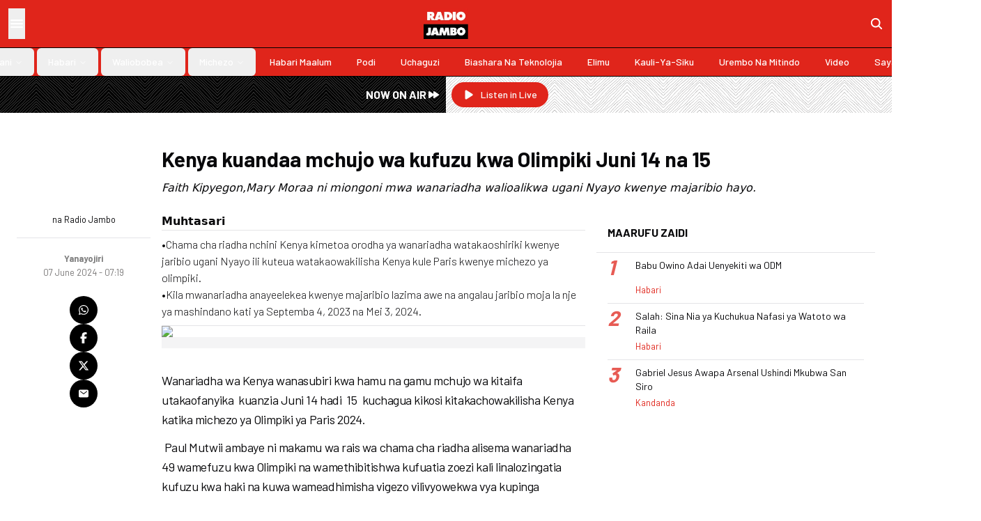

--- FILE ---
content_type: text/html; charset=utf-8
request_url: https://radiojambo.co.ke/habari/yanayojiri/2024-06-07-wanariadha-watakaoshiriki-kwenye-jaribio-la-kuteua-timu-ya-kenya-kule-paris
body_size: 15883
content:
<!DOCTYPE html><html lang="en"><head><meta charSet="utf-8"/><meta name="viewport" content="width=device-width, initial-scale=1"/><link rel="preload" href="/_next/static/media/b3a76c66cf7d6d7d-s.p.woff2" as="font" crossorigin="" type="font/woff2"/><link rel="stylesheet" href="/_next/static/css/c2c004aeac4e3359.css" data-precedence="next"/><link rel="preload" as="script" fetchPriority="low" href="/_next/static/chunks/webpack-8d193c2dd7e8c98b.js"/><script src="/_next/static/chunks/52dfefde-25b66a58cfddfeb9.js" async=""></script><script src="/_next/static/chunks/392-6f63cf90509ea289.js" async=""></script><script src="/_next/static/chunks/main-app-fb9961d891b1f368.js" async=""></script><script src="/_next/static/chunks/1e8abbbc-d36c94ede936ddfa.js" async=""></script><script src="/_next/static/chunks/1a41d449-c24993e1e0cca7e2.js" async=""></script><script src="/_next/static/chunks/457-54fa160cd8619611.js" async=""></script><script src="/_next/static/chunks/114-c995ddfe78b11425.js" async=""></script><script src="/_next/static/chunks/434-93b98808466f0386.js" async=""></script><script src="/_next/static/chunks/985-d517cc53b03914c0.js" async=""></script><script src="/_next/static/chunks/app/layout-adc156a3a45ef933.js" async=""></script><script src="/_next/static/chunks/4ddeb032-b6d3ffa28524eca2.js" async=""></script><script src="/_next/static/chunks/738-c02b0c7cdba33a4e.js" async=""></script><script src="/_next/static/chunks/462-0dfe4d9735334371.js" async=""></script><script src="/_next/static/chunks/415-cd28c9b69be7b393.js" async=""></script><script src="/_next/static/chunks/app/%5Bsection%5D/%5B...slug%5D/page-056be75d220081a1.js" async=""></script><script type="text/javascript" src="https://ads.vidoomy.com/radiojambo.co.ke_20872.js" async=""></script><link rel="preload" href="https://cdn.onthe.io/io.js/olJGKmO9nKQL" as="script"/><link rel="preload" href="https://www.googletagmanager.com/gtag/js?id=G-WB4H38NQ6E" as="script"/><meta property="fb:app_id" content="421376761970105"/><title>Kenya kuandaa mchujo wa kufuzu kwa Olimpiki Juni 14 na 15</title><meta name="description" content="Faith Kipyegon,Mary Moraa ni miongoni mwa wanariadha walioalikwa ugani Nyayo kwenye majaribio hayo."/><meta name="keywords" content="olimpiki,paris,nyayo stadium,paul mutwii,omanyala,kipyegon,mary moraa"/><meta name="robots" content="index, follow"/><meta name="googlebot" content="index, follow"/><meta name="news_keywords" content="olimpiki,paris,nyayo stadium,paul mutwii,omanyala,kipyegon,mary moraa,ongea usikike,radio jambo,kenya,radio africa,news,politics"/><meta name="article:publisher" content="https://www.radiojambo.co.ke"/><link rel="canonical" href="https://www.radiojambo.co.ke/habari/yanayojiri/2024-06-07-wanariadha-watakaoshiriki-kwenye-jaribio-la-kuteua-timu-ya-kenya-kule-paris"/><meta property="og:title" content="Kenya kuandaa mchujo wa kufuzu kwa Olimpiki Juni 14 na 15"/><meta property="og:description" content="Faith Kipyegon,Mary Moraa ni miongoni mwa wanariadha walioalikwa ugani Nyayo kwenye majaribio hayo."/><meta property="og:url" content="https://www.radiojambo.co.ke/habari/yanayojiri/2024-06-07-wanariadha-watakaoshiriki-kwenye-jaribio-la-kuteua-timu-ya-kenya-kule-paris"/><meta property="og:locale" content="en_KE"/><meta property="og:image" content="https://www.radiojambo.co.ke/assets/img/logo.webp"/><meta property="og:image:width" content="210"/><meta property="og:image:height" content="145"/><meta property="og:image:alt" content="Radio Jambo"/><meta property="og:type" content="article"/><meta name="twitter:card" content="summary_large_image"/><meta name="twitter:site" content="@RadioJamboKenya"/><meta name="twitter:creator" content="@RadioJamboKenya"/><meta name="twitter:title" content="Kenya kuandaa mchujo wa kufuzu kwa Olimpiki Juni 14 na 15"/><meta name="twitter:description" content="Faith Kipyegon,Mary Moraa ni miongoni mwa wanariadha walioalikwa ugani Nyayo kwenye majaribio hayo."/><meta name="twitter:image" content="https://www.radiojambo.co.ke/assets/img/logo.webp"/><meta name="twitter:image:width" content="210"/><meta name="twitter:image:height" content="145"/><meta name="twitter:image:alt" content="Radio Jambo"/><link rel="icon" href="/favicon.ico" type="image/x-icon" sizes="48x48"/><meta name="next-size-adjust"/><script>(self.__next_s=self.__next_s||[]).push(["https://cdn.onthe.io/io.js/olJGKmO9nKQL",{"async":true}])</script><script src="/_next/static/chunks/polyfills-42372ed130431b0a.js" noModule=""></script></head><body class="__className_42e07f"><style>#nprogress{pointer-events:none}#nprogress .bar{background:#000000;position:fixed;z-index:1600;top: 0;left:0;width:100%;height:3px}#nprogress .peg{display:block;position:absolute;right:0;width:100px;height:100%;box-shadow:0 0 10px #000000,0 0 5px #000000;opacity:1;-webkit-transform:rotate(3deg) translate(0px,-4px);-ms-transform:rotate(3deg) translate(0px,-4px);transform:rotate(3deg) translate(0px,-4px)}#nprogress .spinner{display:block;position:fixed;z-index:1600;top: 15px;right:15px}#nprogress .spinner-icon{width:18px;height:18px;box-sizing:border-box;border:2px solid transparent;border-top-color:#000000;border-left-color:#000000;border-radius:50%;-webkit-animation:nprogress-spinner 400ms linear infinite;animation:nprogress-spinner 400ms linear infinite}.nprogress-custom-parent{overflow:hidden;position:relative}.nprogress-custom-parent #nprogress .bar,.nprogress-custom-parent #nprogress .spinner{position:absolute}@-webkit-keyframes nprogress-spinner{0%{-webkit-transform:rotate(0deg)}100%{-webkit-transform:rotate(360deg)}}@keyframes nprogress-spinner{0%{transform:rotate(0deg)}100%{transform:rotate(360deg)}}</style><div class="sticky top-0 left-0 right-0 z-50 bg-primary border-b border-black shadow-md lg:shadow-sm"><div class="flex p-3"><div class="flex-1 flex gap-6"><button class="hover:bg-black/10 text-white"><svg stroke="currentColor" fill="currentColor" stroke-width="0" viewBox="0 0 512 512" class="text-2xl" height="1em" width="1em" xmlns="http://www.w3.org/2000/svg"><path fill="none" stroke-linecap="round" stroke-miterlimit="10" stroke-width="48" d="M88 152h336M88 256h336M88 360h336"></path></svg></button></div><div class="flex flex-1 justify-center"><a href="/"><img alt="logo" loading="lazy" width="210" height="145" decoding="async" data-nimg="1" class="w-16 h-auto" style="color:transparent" src="/assets/img/logo.webp"/></a></div><div class="flex-1 flex justify-end items-center"><a href="/search"><svg stroke="currentColor" fill="currentColor" stroke-width="0" viewBox="0 0 512 512" class="text-xl text-white" height="1em" width="1em" xmlns="http://www.w3.org/2000/svg"><path d="M456.69 421.39 362.6 327.3a173.81 173.81 0 0 0 34.84-104.58C397.44 126.38 319.06 48 222.72 48S48 126.38 48 222.72s78.38 174.72 174.72 174.72A173.81 173.81 0 0 0 327.3 362.6l94.09 94.09a25 25 0 0 0 35.3-35.3zM97.92 222.72a124.8 124.8 0 1 1 124.8 124.8 124.95 124.95 0 0 1-124.8-124.8z"></path></svg></a></div></div><nav aria-label="Main" data-orientation="horizontal" dir="ltr" class="relative z-10 flex-1 items-center justify-center hidden lg:flex border-t border-black text-white"><div style="position:relative"><ul data-orientation="horizontal" class="group flex flex-1 list-none items-center space-x-1 w-full" dir="ltr"><li><a class="group inline-flex h-10 w-max items-center justify-center rounded-md px-4 py-2 text-sm font-medium transition-colors hover:bg-accent hover:text-accent-foreground focus:bg-accent focus:text-accent-foreground focus:outline-none disabled:pointer-events-none disabled:opacity-50 data-[active]:bg-accent/50 data-[state=open]:bg-accent/50 capitalize" href="/grafiki" data-radix-collection-item="">Grafiki</a></li><li><button id="radix-:Rjkq:-trigger-radix-:Rjjkq:" data-state="closed" aria-expanded="false" aria-controls="radix-:Rjkq:-content-radix-:Rjjkq:" class="group inline-flex h-10 w-max items-center justify-center rounded-md px-4 py-2 text-sm font-medium transition-colors hover:bg-accent hover:text-accent-foreground focus:bg-accent focus:text-accent-foreground focus:outline-none disabled:pointer-events-none disabled:opacity-50 data-[active]:bg-accent/50 data-[state=open]:bg-accent/50 group capitalize" data-radix-collection-item=""><a href="/burudani">Burudani</a> <svg xmlns="http://www.w3.org/2000/svg" width="24" height="24" viewBox="0 0 24 24" fill="none" stroke="currentColor" stroke-width="2" stroke-linecap="round" stroke-linejoin="round" class="lucide lucide-chevron-down relative top-[1px] ml-1 h-3 w-3 transition duration-200 group-data-[state=open]:rotate-180" aria-hidden="true"><path d="m6 9 6 6 6-6"></path></svg></button></li><li><button id="radix-:Rjkq:-trigger-radix-:Rrjkq:" data-state="closed" aria-expanded="false" aria-controls="radix-:Rjkq:-content-radix-:Rrjkq:" class="group inline-flex h-10 w-max items-center justify-center rounded-md px-4 py-2 text-sm font-medium transition-colors hover:bg-accent hover:text-accent-foreground focus:bg-accent focus:text-accent-foreground focus:outline-none disabled:pointer-events-none disabled:opacity-50 data-[active]:bg-accent/50 data-[state=open]:bg-accent/50 group capitalize" data-radix-collection-item=""><a href="/habari">Habari</a> <svg xmlns="http://www.w3.org/2000/svg" width="24" height="24" viewBox="0 0 24 24" fill="none" stroke="currentColor" stroke-width="2" stroke-linecap="round" stroke-linejoin="round" class="lucide lucide-chevron-down relative top-[1px] ml-1 h-3 w-3 transition duration-200 group-data-[state=open]:rotate-180" aria-hidden="true"><path d="m6 9 6 6 6-6"></path></svg></button></li><li><button id="radix-:Rjkq:-trigger-radix-:R13jkq:" data-state="closed" aria-expanded="false" aria-controls="radix-:Rjkq:-content-radix-:R13jkq:" class="group inline-flex h-10 w-max items-center justify-center rounded-md px-4 py-2 text-sm font-medium transition-colors hover:bg-accent hover:text-accent-foreground focus:bg-accent focus:text-accent-foreground focus:outline-none disabled:pointer-events-none disabled:opacity-50 data-[active]:bg-accent/50 data-[state=open]:bg-accent/50 group capitalize" data-radix-collection-item=""><a href="/waliobobea">Waliobobea</a> <svg xmlns="http://www.w3.org/2000/svg" width="24" height="24" viewBox="0 0 24 24" fill="none" stroke="currentColor" stroke-width="2" stroke-linecap="round" stroke-linejoin="round" class="lucide lucide-chevron-down relative top-[1px] ml-1 h-3 w-3 transition duration-200 group-data-[state=open]:rotate-180" aria-hidden="true"><path d="m6 9 6 6 6-6"></path></svg></button></li><li><button id="radix-:Rjkq:-trigger-radix-:R1bjkq:" data-state="closed" aria-expanded="false" aria-controls="radix-:Rjkq:-content-radix-:R1bjkq:" class="group inline-flex h-10 w-max items-center justify-center rounded-md px-4 py-2 text-sm font-medium transition-colors hover:bg-accent hover:text-accent-foreground focus:bg-accent focus:text-accent-foreground focus:outline-none disabled:pointer-events-none disabled:opacity-50 data-[active]:bg-accent/50 data-[state=open]:bg-accent/50 group capitalize" data-radix-collection-item=""><a href="/michezo">Michezo</a> <svg xmlns="http://www.w3.org/2000/svg" width="24" height="24" viewBox="0 0 24 24" fill="none" stroke="currentColor" stroke-width="2" stroke-linecap="round" stroke-linejoin="round" class="lucide lucide-chevron-down relative top-[1px] ml-1 h-3 w-3 transition duration-200 group-data-[state=open]:rotate-180" aria-hidden="true"><path d="m6 9 6 6 6-6"></path></svg></button></li><li><a class="group inline-flex h-10 w-max items-center justify-center rounded-md px-4 py-2 text-sm font-medium transition-colors hover:bg-accent hover:text-accent-foreground focus:bg-accent focus:text-accent-foreground focus:outline-none disabled:pointer-events-none disabled:opacity-50 data-[active]:bg-accent/50 data-[state=open]:bg-accent/50 capitalize" href="/habari-maalum" data-radix-collection-item="">Habari Maalum</a></li><li><a class="group inline-flex h-10 w-max items-center justify-center rounded-md px-4 py-2 text-sm font-medium transition-colors hover:bg-accent hover:text-accent-foreground focus:bg-accent focus:text-accent-foreground focus:outline-none disabled:pointer-events-none disabled:opacity-50 data-[active]:bg-accent/50 data-[state=open]:bg-accent/50 capitalize" href="/podi" data-radix-collection-item="">Podi</a></li><li><a class="group inline-flex h-10 w-max items-center justify-center rounded-md px-4 py-2 text-sm font-medium transition-colors hover:bg-accent hover:text-accent-foreground focus:bg-accent focus:text-accent-foreground focus:outline-none disabled:pointer-events-none disabled:opacity-50 data-[active]:bg-accent/50 data-[state=open]:bg-accent/50 capitalize" href="/uchaguzi" data-radix-collection-item="">Uchaguzi</a></li><li><a class="group inline-flex h-10 w-max items-center justify-center rounded-md px-4 py-2 text-sm font-medium transition-colors hover:bg-accent hover:text-accent-foreground focus:bg-accent focus:text-accent-foreground focus:outline-none disabled:pointer-events-none disabled:opacity-50 data-[active]:bg-accent/50 data-[state=open]:bg-accent/50 capitalize" href="/biashara-na-teknolojia" data-radix-collection-item="">Biashara Na Teknolojia</a></li><li><a class="group inline-flex h-10 w-max items-center justify-center rounded-md px-4 py-2 text-sm font-medium transition-colors hover:bg-accent hover:text-accent-foreground focus:bg-accent focus:text-accent-foreground focus:outline-none disabled:pointer-events-none disabled:opacity-50 data-[active]:bg-accent/50 data-[state=open]:bg-accent/50 capitalize" href="/elimu" data-radix-collection-item="">Elimu</a></li><li><a class="group inline-flex h-10 w-max items-center justify-center rounded-md px-4 py-2 text-sm font-medium transition-colors hover:bg-accent hover:text-accent-foreground focus:bg-accent focus:text-accent-foreground focus:outline-none disabled:pointer-events-none disabled:opacity-50 data-[active]:bg-accent/50 data-[state=open]:bg-accent/50 capitalize" href="/kauli-ya-siku" data-radix-collection-item="">Kauli-ya-siku</a></li><li><a class="group inline-flex h-10 w-max items-center justify-center rounded-md px-4 py-2 text-sm font-medium transition-colors hover:bg-accent hover:text-accent-foreground focus:bg-accent focus:text-accent-foreground focus:outline-none disabled:pointer-events-none disabled:opacity-50 data-[active]:bg-accent/50 data-[state=open]:bg-accent/50 capitalize" href="/urembo-na-mitindo" data-radix-collection-item="">Urembo na Mitindo</a></li><li><a class="group inline-flex h-10 w-max items-center justify-center rounded-md px-4 py-2 text-sm font-medium transition-colors hover:bg-accent hover:text-accent-foreground focus:bg-accent focus:text-accent-foreground focus:outline-none disabled:pointer-events-none disabled:opacity-50 data-[active]:bg-accent/50 data-[state=open]:bg-accent/50 capitalize" href="/video" data-radix-collection-item="">video</a></li><li><a class="group inline-flex h-10 w-max items-center justify-center rounded-md px-4 py-2 text-sm font-medium transition-colors hover:bg-accent hover:text-accent-foreground focus:bg-accent focus:text-accent-foreground focus:outline-none disabled:pointer-events-none disabled:opacity-50 data-[active]:bg-accent/50 data-[state=open]:bg-accent/50 capitalize" href="/sayansi-afya-na-tiba" data-radix-collection-item="">Sayansi ,afya na tiba</a></li></ul></div><div class="absolute left-0 top-full flex justify-center"></div></nav></div><div class="grid grid-cols-2 mb-4"><div class=" bg-[url(&#x27;/assets/svg/strips.svg&#x27;)] backdrop-invert"><div class="flex justify-end items-center p-2 bg-black/50 h-full"><p class="text-white font-semibold inline-flex items-center gap-2">NOW ON AIR <svg stroke="currentColor" fill="currentColor" stroke-width="0" viewBox="0 0 20 20" aria-hidden="true" class="text-xl" height="1em" width="1em" xmlns="http://www.w3.org/2000/svg"><path d="M4.555 5.168A1 1 0 003 6v8a1 1 0 001.555.832L10 11.202V14a1 1 0 001.555.832l6-4a1 1 0 000-1.664l-6-4A1 1 0 0010 6v2.798l-5.445-3.63z"></path></svg></p></div></div><div class="p-2 bg-[url(&#x27;/assets/svg/strips.svg&#x27;)]"><a target="_blank" class="inline-flex items-center justify-center whitespace-nowrap text-sm font-medium ring-offset-background transition-colors focus-visible:outline-none focus-visible:ring-2 focus-visible:ring-ring focus-visible:ring-offset-2 disabled:pointer-events-none disabled:opacity-50 bg-primary text-primary-foreground hover:bg-primary/90 px-4 py-2 h-auto rounded-full" href="https://songaplay.com/radio/radio-jambo"><svg stroke="currentColor" fill="currentColor" stroke-width="0" viewBox="0 0 20 20" aria-hidden="true" class="text-lg mr-2" height="1em" width="1em" xmlns="http://www.w3.org/2000/svg"><path d="M6.3 2.84A1.5 1.5 0 0 0 4 4.11v11.78a1.5 1.5 0 0 0 2.3 1.27l9.344-5.891a1.5 1.5 0 0 0 0-2.538L6.3 2.841Z"></path></svg>Listen in Live</a></div></div><div class="max-w-7xl mx-auto px-4 md:px-6"><!--$--><!--/$--><div class="py-4"><div class="bg-zinc-300 justify-center items-center hidden h-[90px] md:h-[150px] lg:h-[250px] max-w-5xl mx-auto"><h2 class="uppercase text-zinc-500">Ad Slot</h2></div></div><div class="grid grid-cols-12 gap-4 pb-6"><div class="md:col-start-3 col-span-12 md:col-span-9"><h1 class="mb-3 text-3xl font-bold">Kenya kuandaa mchujo wa kufuzu kwa Olimpiki Juni 14 na 15</h1><p class="italic font-light font-sans">Faith Kipyegon,Mary Moraa ni miongoni mwa wanariadha walioalikwa ugani Nyayo kwenye majaribio hayo.</p></div></div><div class="grid grid-cols-12 gap-4"><div class="col-span-12 md:col-span-2"><div class="flex justify-between items-center md:block"><div class="flex md:flex-col items-center gap-2"><div class="relative aspect-square w-12 rounded-full overflow-hidden"><img alt="image" loading="lazy" decoding="async" data-nimg="fill" class="object-cover" style="position:absolute;height:100%;width:100%;left:0;top:0;right:0;bottom:0;color:transparent" src="https://picsum.photos/600/600"/></div><small>na <!-- -->Radio Jambo</small></div><hr class="my-4"/><div class="flex flex-col items-center"><a href="/Yanayojiri"><small class="text-shade-foreground font-bold">Yanayojiri</small></a><small class="text-wrap text-center text-shade">07 June 2024 - 07:19</small></div></div><div class="flex md:flex-col items-center left-4 gap-3 pt-6 sticky top-24 pb-0 md:pb-4"><a class="text-white hover:text-primary bg-black rounded-full p-3" target="_blank" rel="noopener noreferrer" href="https://api.whatsapp.com/send?text=Kenya%20kuandaa%20mchujo%20wa%20kufuzu%20kwa%20Olimpiki%20Juni%2014%20na%2015%20https%3A%2F%2Fwww.radiojambo.co.ke%2Fhabari%2Fyanayojiri%2F2024-06-07-wanariadha-watakaoshiriki-kwenye-jaribio-la-kuteua-timu-ya-kenya-kule-paris"><svg stroke="currentColor" fill="currentColor" stroke-width="0" viewBox="0 0 448 512" height="1em" width="1em" xmlns="http://www.w3.org/2000/svg"><path d="M380.9 97.1C339 55.1 283.2 32 223.9 32c-122.4 0-222 99.6-222 222 0 39.1 10.2 77.3 29.6 111L0 480l117.7-30.9c32.4 17.7 68.9 27 106.1 27h.1c122.3 0 224.1-99.6 224.1-222 0-59.3-25.2-115-67.1-157zm-157 341.6c-33.2 0-65.7-8.9-94-25.7l-6.7-4-69.8 18.3L72 359.2l-4.4-7c-18.5-29.4-28.2-63.3-28.2-98.2 0-101.7 82.8-184.5 184.6-184.5 49.3 0 95.6 19.2 130.4 54.1 34.8 34.9 56.2 81.2 56.1 130.5 0 101.8-84.9 184.6-186.6 184.6zm101.2-138.2c-5.5-2.8-32.8-16.2-37.9-18-5.1-1.9-8.8-2.8-12.5 2.8-3.7 5.6-14.3 18-17.6 21.8-3.2 3.7-6.5 4.2-12 1.4-32.6-16.3-54-29.1-75.5-66-5.7-9.8 5.7-9.1 16.3-30.3 1.8-3.7.9-6.9-.5-9.7-1.4-2.8-12.5-30.1-17.1-41.2-4.5-10.8-9.1-9.3-12.5-9.5-3.2-.2-6.9-.2-10.6-.2-3.7 0-9.7 1.4-14.8 6.9-5.1 5.6-19.4 19-19.4 46.3 0 27.3 19.9 53.7 22.6 57.4 2.8 3.7 39.1 59.7 94.8 83.8 35.2 15.2 49 16.5 66.6 13.9 10.7-1.6 32.8-13.4 37.4-26.4 4.6-13 4.6-24.1 3.2-26.4-1.3-2.5-5-3.9-10.5-6.6z"></path></svg></a><a class="text-white hover:text-primary bg-black rounded-full p-3" target="_blank" rel="noopener noreferrer" href="https://www.facebook.com/sharer/sharer.php?u=https%3A%2F%2Fwww.radiojambo.co.ke%2Fhabari%2Fyanayojiri%2F2024-06-07-wanariadha-watakaoshiriki-kwenye-jaribio-la-kuteua-timu-ya-kenya-kule-paris"><svg stroke="currentColor" fill="currentColor" stroke-width="0" viewBox="0 0 320 512" height="1em" width="1em" xmlns="http://www.w3.org/2000/svg"><path d="M80 299.3V512H196V299.3h86.5l18-97.8H196V166.9c0-51.7 20.3-71.5 72.7-71.5c16.3 0 29.4 .4 37 1.2V7.9C291.4 4 256.4 0 236.2 0C129.3 0 80 50.5 80 159.4v42.1H14v97.8H80z"></path></svg></a><a class="text-white hover:text-primary bg-black rounded-full p-3" target="_blank" rel="noopener noreferrer" href="https://twitter.com/intent/tweet?text=Kenya%20kuandaa%20mchujo%20wa%20kufuzu%20kwa%20Olimpiki%20Juni%2014%20na%2015&amp;url=https%3A%2F%2Fwww.radiojambo.co.ke%2Fhabari%2Fyanayojiri%2F2024-06-07-wanariadha-watakaoshiriki-kwenye-jaribio-la-kuteua-timu-ya-kenya-kule-paris&amp;via=RadioJamboKenya"><svg stroke="currentColor" fill="currentColor" stroke-width="0" viewBox="0 0 512 512" height="1em" width="1em" xmlns="http://www.w3.org/2000/svg"><path d="M389.2 48h70.6L305.6 224.2 487 464H345L233.7 318.6 106.5 464H35.8L200.7 275.5 26.8 48H172.4L272.9 180.9 389.2 48zM364.4 421.8h39.1L151.1 88h-42L364.4 421.8z"></path></svg></a><a class="text-white hover:text-primary bg-black rounded-full p-3" target="_blank" rel="noopener noreferrer" href="/cdn-cgi/l/email-protection#[base64]"><svg stroke="currentColor" fill="currentColor" stroke-width="0" viewBox="0 0 512 512" height="1em" width="1em" xmlns="http://www.w3.org/2000/svg"><path d="M424 80H88a56.06 56.06 0 0 0-56 56v240a56.06 56.06 0 0 0 56 56h336a56.06 56.06 0 0 0 56-56V136a56.06 56.06 0 0 0-56-56zm-14.18 92.63-144 112a16 16 0 0 1-19.64 0l-144-112a16 16 0 1 1 19.64-25.26L256 251.73l134.18-104.36a16 16 0 0 1 19.64 25.26z"></path></svg></a></div></div><div class="col-span-12 md:col-span-10 lg:col-span-6 md:pb-8"><div class="border-b pb-2"><p class="font-sans"><b>Muhtasari</b></p><hr class="mb-2"/><div class="article-summary font-light"><div><p>•Chama cha riadha nchini Kenya kimetoa orodha ya wanariadha watakaoshiriki kwenye jaribio ugani Nyayo ili kuteua watakaowakilisha Kenya kule Paris kwenye michezo ya olimpiki.</p>
<p>•Kila mwanariadha anayeelekea kwenye majaribio lazima awe na angalau jaribio moja la nje ya mashindano kati ya Septemba 4, 2023 na Mei 3, 2024.</p></div></div></div><div class="story-content overflow-hidden" data-io-article-url="https://www.radiojambo.co.ke/habari/yanayojiri/2024-06-07-wanariadha-watakaoshiriki-kwenye-jaribio-la-kuteua-timu-ya-kenya-kule-paris"><div><figure>
																	<img src='//lh3.googleusercontent.com/GhwZ-SlQ2eUQjcEXq7syEjz9PELnefz2L3uLroClxUmP-tANrzkMkwy6kj1I2TBnbBAl0k_Fl_PPBfYJ1yMERPgDDXLPXg9xwT8ZKd04ZGeX5w' width='100%' class='img-fluid' >
																	<figcaption></figcaption>
																	</figure><p><span>Wanariadha wa Kenya wanasubiri kwa hamu na gamu mchujo wa kitaifa utakaofanyika&nbsp; kuanzia Juni 14 hadi&nbsp; 15&nbsp; kuchagua kikosi kitakachowakilisha Kenya katika michezo ya Olimpiki ya Paris 2024.</span></p>
<p><span>&nbsp;Paul Mutwii ambaye ni makamu wa rais wa chama cha riadha alisema wanariadha 49 wamefuzu kwa Olimpiki na wamethibitishwa kufuatia zoezi kali linalozingatia kufuzu kwa haki na kuwa wameadhimisha vigezo vilivyowekwa vya kupinga matumizi ya dawa za kusisimua misuli.</span></p>
<p><span>&nbsp;Ferdinand Omanyala&nbsp; anayeshiriki mbio za mita 100 na Zablom Ekwam wa mita 400 ndio wanariadha&nbsp; pekee ambao wamefuzu kwa&nbsp; mashindano ya Olimpiki Paris ya mwaka huu. <br /></span></p>
<div class="in-article">
<div id="div-gpt-ad-In-Article-Top" class="ad-wrap banner-ad">&nbsp;</div>
</div>
<div class="in-article">
<div id="div-gpt-ad-In-Article-Top" class="ad-wrap banner-ad">&nbsp;</div>
</div>
<p><span>Miongoni mwa wanariadha walioalikwa ni mshikilizi wa rekodi ya dunia na bingwa wa Olimpiki wa mita 1500, Faith Kipyegon, ambaye atashiriki mbio za mita 1,500 na 5,000. </span></p>
<p><span>Kwenye mbio za&nbsp; mita 400 wanaume ,Were, atashindana dhidi ya Moitalel Mpoke, Peter Kithome na Mbevi huku mbio za wanawake zikiongozwa na Jane Chege na Vanice Nyagisera.</span></p>
<p><span> Moraa pia amealikwa kwa mbio za mita 800 ambapo atamenyana na&nbsp; Nelly Chepchirchir, Sarah Moraa, Naomi Korir na Vivian Kiprotich.</span></p>
<div class="in-article">
<div id="div-gpt-ad-In-Article-Top" class="ad-wrap banner-ad">&nbsp;</div>
</div>
<p><span> Mbio za mita 800 kwa wanaume zitahusisha&nbsp; Emmanuel Wanyonyi,ambaye atashindana na Aaron Kemei, Wycliffe Kinyamal, Alex Ngeno, Emmanuel Korir na Ferguson Rotich.</span></p>
<p><span>Aidha, chama cha riadha pia&nbsp; kimewaalika wanariadha kutoka Botswana, Uganda na Sudan Kusini kuongeza kasi ya mashindano hivyo kuongeza uwezekano wa kuongeza idadi.</span></p>
<p>&nbsp;</p>
<p>&nbsp;</p>
<div class="in-article">
<div id="div-gpt-ad-In-Article-Middle" class="ad-wrap banner-ad">&nbsp;</div>
</div>
<div class="in-article">
<div id="div-gpt-ad-In-Article-Middle" class="ad-wrap banner-ad">&nbsp;</div>
</div>
<p>&nbsp;</p>
<div class="in-article">
<div id="div-gpt-ad-In-Article-Middle" class="ad-wrap banner-ad">&nbsp;</div>
</div>
<p>&nbsp;</p></div></div><div id="taboola-below-article-thumbnails-new"></div></div><div class="col-span-12 lg:col-span-4"><div class="bg-background"><div class="p-4 border-b flex justify-between"><h6 class="uppercase font-bold m-0 group">Maarufu Zaidi</h6></div><div class="px-4 divide-y divide-accent"><div class="flex gap-2 py-2 justify-between"><div class="flex"><a class="shrink-0 w-10 self-start" href="/habari/2026-01-20-babu-owino-adai-uenyekiti-wa-odm"><span class="text-3xl font-bold leading-6 text-primary italic opacity-75">1</span></a><div class="flex flex-col justify-between"><a href="/habari/2026-01-20-babu-owino-adai-uenyekiti-wa-odm"><h5 class="line-clamp-2 text-sm leading-5 mb-0 font-normal">Babu Owino Adai Uenyekiti wa ODM</h5></a><a href="/habari"><small class="text-primary">Habari</small></a></div></div><div><a class="relative block aspect-video h-14 self-center" href="/habari/2026-01-20-babu-owino-adai-uenyekiti-wa-odm"><img alt="Babu Owino Adai Uenyekiti wa ODM" loading="lazy" decoding="async" data-nimg="fill" class="object-cover" style="position:absolute;height:100%;width:100%;left:0;top:0;right:0;bottom:0;color:transparent" src="https://cdn.radioafrica.digital/image/2026/01/f272a420-4854-4645-a3d6-5c8aec47ebc1.jpg"/></a></div></div><div class="flex gap-2 py-2 justify-between"><div class="flex"><a class="shrink-0 w-10 self-start" href="/habari/2026-01-21-salah-sina-nia-ya-kuchukua-nafasi-ya-watoto-wa-raila"><span class="text-3xl font-bold leading-6 text-primary italic opacity-75">2</span></a><div class="flex flex-col justify-between"><a href="/habari/2026-01-21-salah-sina-nia-ya-kuchukua-nafasi-ya-watoto-wa-raila"><h5 class="line-clamp-2 text-sm leading-5 mb-0 font-normal">Salah: Sina Nia ya Kuchukua Nafasi ya Watoto wa Raila</h5></a><a href="/habari"><small class="text-primary">Habari</small></a></div></div><div><a class="relative block aspect-video h-14 self-center" href="/habari/2026-01-21-salah-sina-nia-ya-kuchukua-nafasi-ya-watoto-wa-raila"><img alt="Salah: Sina Nia ya Kuchukua Nafasi ya Watoto wa Raila" loading="lazy" decoding="async" data-nimg="fill" class="object-cover" style="position:absolute;height:100%;width:100%;left:0;top:0;right:0;bottom:0;color:transparent" src="https://cdn.radioafrica.digital/image/2026/01/c8baebf0-a46f-4480-a326-9fe9ee9b2570.jpg"/></a></div></div><div class="flex gap-2 py-2 justify-between"><div class="flex"><a class="shrink-0 w-10 self-start" href="/michezo/kandanda/2026-01-21-gabriel-jesus-awapa-arsenal-ushindi-mkubwa-san-siro"><span class="text-3xl font-bold leading-6 text-primary italic opacity-75">3</span></a><div class="flex flex-col justify-between"><a href="/michezo/kandanda/2026-01-21-gabriel-jesus-awapa-arsenal-ushindi-mkubwa-san-siro"><h5 class="line-clamp-2 text-sm leading-5 mb-0 font-normal">Gabriel Jesus Awapa Arsenal Ushindi Mkubwa San Siro</h5></a><a href="/michezo/kandanda"><small class="text-primary">Kandanda</small></a></div></div><div><a class="relative block aspect-video h-14 self-center" href="/michezo/kandanda/2026-01-21-gabriel-jesus-awapa-arsenal-ushindi-mkubwa-san-siro"><img alt="Gabriel Jesus Awapa Arsenal Ushindi Mkubwa San Siro" loading="lazy" decoding="async" data-nimg="fill" class="object-cover" style="position:absolute;height:100%;width:100%;left:0;top:0;right:0;bottom:0;color:transparent" src="https://cdn.radioafrica.digital/image/2026/01/74784669-737d-4b4a-b774-21daacae8968.jpg"/></a></div></div></div></div></div></div></div><div class="bg-zinc-100 py-8"><div class="max-w-7xl mx-auto px-4 sm:px-6 lg:px-8"><div class="grid grid-cols-2 sm:grid-cols-3 md:grid-cols-5 xl:grid-cols-7 gap-4 xl:gap-y-8 xl:gap-2 pb-4 font-sans"><div class="col-span-1"><a class="text-primary hover:text-opinion" href="/grafiki"><h6 class="uppercase font-bold">Grafiki</h6></a><ul class="pt-2 flex flex-col gap-1"></ul></div><div class="col-span-1"><a class="text-primary hover:text-opinion" href="/burudani"><h6 class="uppercase font-bold">Burudani</h6></a><ul class="pt-2 flex flex-col gap-1"><li><a class="footer-link" href="/burudani/dakia-udaku">Dakia-udaku</a></li><li><a class="footer-link" href="/burudani/mastaa-wako">Mastaa wako</a></li></ul></div><div class="col-span-1"><a class="text-primary hover:text-opinion" href="/habari"><h6 class="uppercase font-bold">Habari</h6></a><ul class="pt-2 flex flex-col gap-1"><li><a class="footer-link" href="/habari/kimataifa">Kimataifa</a></li><li><a class="footer-link" href="/habari/hivi-punde">Hivi Punde</a></li><li><a class="footer-link" href="/habari/yanayojiri">Yanayojiri</a></li><li><a class="footer-link" href="/habari/mahakama">Mahakama</a></li><li><a class="footer-link" href="/habari/makala">Makala</a></li></ul></div><div class="col-span-1"><a class="text-primary hover:text-opinion" href="/waliobobea"><h6 class="uppercase font-bold">Waliobobea</h6></a><ul class="pt-2 flex flex-col gap-1"><li><a class="footer-link" href="/waliobobea/patanisho">Patanisho</a></li></ul></div><div class="col-span-1"><a class="text-primary hover:text-opinion" href="/michezo"><h6 class="uppercase font-bold">Michezo</h6></a><ul class="pt-2 flex flex-col gap-1"><li><a class="footer-link" href="/michezo/kandanda">Kandanda</a></li><li><a class="footer-link" href="/michezo/riadha">Riadha</a></li></ul></div><div class="col-span-1"><a class="text-primary hover:text-opinion" href="/habari-maalum"><h6 class="uppercase font-bold">Habari Maalum</h6></a><ul class="pt-2 flex flex-col gap-1"></ul></div><div class="col-span-1"><a class="text-primary hover:text-opinion" href="/podi"><h6 class="uppercase font-bold">Podi</h6></a><ul class="pt-2 flex flex-col gap-1"></ul></div><div class="col-span-1"><a class="text-primary hover:text-opinion" href="/uchaguzi"><h6 class="uppercase font-bold">Uchaguzi</h6></a><ul class="pt-2 flex flex-col gap-1"></ul></div><div class="col-span-1"><a class="text-primary hover:text-opinion" href="/biashara-na-teknolojia"><h6 class="uppercase font-bold">Biashara Na Teknolojia</h6></a><ul class="pt-2 flex flex-col gap-1"></ul></div><div class="col-span-1"><a class="text-primary hover:text-opinion" href="/elimu"><h6 class="uppercase font-bold">Elimu</h6></a><ul class="pt-2 flex flex-col gap-1"></ul></div><div class="col-span-1"><a class="text-primary hover:text-opinion" href="/kauli-ya-siku"><h6 class="uppercase font-bold">Kauli-ya-siku</h6></a><ul class="pt-2 flex flex-col gap-1"></ul></div><div class="col-span-1"><a class="text-primary hover:text-opinion" href="/urembo-na-mitindo"><h6 class="uppercase font-bold">Urembo na Mitindo</h6></a><ul class="pt-2 flex flex-col gap-1"></ul></div><div class="col-span-1"><a class="text-primary hover:text-opinion" href="/video"><h6 class="uppercase font-bold">video</h6></a><ul class="pt-2 flex flex-col gap-1"></ul></div><div class="col-span-1"><a class="text-primary hover:text-opinion" href="/sayansi-afya-na-tiba"><h6 class="uppercase font-bold">Sayansi ,afya na tiba</h6></a><ul class="pt-2 flex flex-col gap-1"></ul></div><div class="col-span-1"><h6 class="uppercase font-bold">Partner Sites</h6><ul class="pt-2"><li><a class="footer-link" href="https://mpasho.co.ke">Mpasho</a></li><li><a class="footer-link" href="https://kiss100.co.ke">Kiss 100</a></li><li><a class="footer-link" href="https://classic105.co.ke">Classic 105</a></li><li><a class="footer-link" href="https://the-star.co.ke">The Star</a></li></ul></div></div><hr/><div class="text-center py-4"><h3 class="font-semibold">RADIO JAMBO FREQUENCIES</h3><p>Kisumu 100.1 | Mombasa 92.3 | Nakuru 96.9 | Eldoret 99.5 | Nyeri 99.3 | Nyahururu 97.3 | Webuye 95.3 | Meru 92.7 | Kitui 104.9 | Kibwezi 104.7 | Voi 105.7 | Malindi 98.1 | Lamu 104.7 | Narok 97.3 | Kapenguria 99.7 | Kisii 89.3 | Garissa 104.3 | Maralal 97.3 | Lodwar 92.7</p></div><hr class="pb-4"/><div class="flex flex-col-reverse sm:flex-row justify-between"><div class="flex flex-col justify-end"><img alt="logo" loading="lazy" width="100" height="55" decoding="async" data-nimg="1" class="w-24 h-auto" style="color:transparent" src="/assets/img/logo.webp"/><small class="pt-2">© Radio Jambo 2024. All rights reserved</small></div><div class="mb-6 sm:mb-0 md:self-end"><div class="flex justify-center sm:justify-start pb-4 gap-3"><a href="https://www.youtube.com/@RadioJamboKenyaOfficial" target="_blank" class="text-primary hover:text-opinion hover:border-opinion border-2 border-primary block p-1 rounded-full"><svg stroke="currentColor" fill="currentColor" stroke-width="0" viewBox="0 0 576 512" height="1em" width="1em" xmlns="http://www.w3.org/2000/svg"><path d="M549.655 124.083c-6.281-23.65-24.787-42.276-48.284-48.597C458.781 64 288 64 288 64S117.22 64 74.629 75.486c-23.497 6.322-42.003 24.947-48.284 48.597-11.412 42.867-11.412 132.305-11.412 132.305s0 89.438 11.412 132.305c6.281 23.65 24.787 41.5 48.284 47.821C117.22 448 288 448 288 448s170.78 0 213.371-11.486c23.497-6.321 42.003-24.171 48.284-47.821 11.412-42.867 11.412-132.305 11.412-132.305s0-89.438-11.412-132.305zm-317.51 213.508V175.185l142.739 81.205-142.739 81.201z"></path></svg></a><a href="https://www.facebook.com/RadioJamboKenya" target="_blank" class="text-primary hover:text-opinion hover:border-opinion border-2 border-primary block p-1 rounded-full"><svg stroke="currentColor" fill="currentColor" stroke-width="0" viewBox="0 0 320 512" height="1em" width="1em" xmlns="http://www.w3.org/2000/svg"><path d="M80 299.3V512H196V299.3h86.5l18-97.8H196V166.9c0-51.7 20.3-71.5 72.7-71.5c16.3 0 29.4 .4 37 1.2V7.9C291.4 4 256.4 0 236.2 0C129.3 0 80 50.5 80 159.4v42.1H14v97.8H80z"></path></svg></a><a href="https://www.instagram.com/radiojambokenya" target="_blank" class="text-primary hover:text-opinion hover:border-opinion border-2 border-primary block p-1 rounded-full"><svg stroke="currentColor" fill="currentColor" stroke-width="0" viewBox="0 0 448 512" height="1em" width="1em" xmlns="http://www.w3.org/2000/svg"><path d="M224.1 141c-63.6 0-114.9 51.3-114.9 114.9s51.3 114.9 114.9 114.9S339 319.5 339 255.9 287.7 141 224.1 141zm0 189.6c-41.1 0-74.7-33.5-74.7-74.7s33.5-74.7 74.7-74.7 74.7 33.5 74.7 74.7-33.6 74.7-74.7 74.7zm146.4-194.3c0 14.9-12 26.8-26.8 26.8-14.9 0-26.8-12-26.8-26.8s12-26.8 26.8-26.8 26.8 12 26.8 26.8zm76.1 27.2c-1.7-35.9-9.9-67.7-36.2-93.9-26.2-26.2-58-34.4-93.9-36.2-37-2.1-147.9-2.1-184.9 0-35.8 1.7-67.6 9.9-93.9 36.1s-34.4 58-36.2 93.9c-2.1 37-2.1 147.9 0 184.9 1.7 35.9 9.9 67.7 36.2 93.9s58 34.4 93.9 36.2c37 2.1 147.9 2.1 184.9 0 35.9-1.7 67.7-9.9 93.9-36.2 26.2-26.2 34.4-58 36.2-93.9 2.1-37 2.1-147.8 0-184.8zM398.8 388c-7.8 19.6-22.9 34.7-42.6 42.6-29.5 11.7-99.5 9-132.1 9s-102.7 2.6-132.1-9c-19.6-7.8-34.7-22.9-42.6-42.6-11.7-29.5-9-99.5-9-132.1s-2.6-102.7 9-132.1c7.8-19.6 22.9-34.7 42.6-42.6 29.5-11.7 99.5-9 132.1-9s102.7-2.6 132.1 9c19.6 7.8 34.7 22.9 42.6 42.6 11.7 29.5 9 99.5 9 132.1s2.7 102.7-9 132.1z"></path></svg></a><a href="https://twitter.com/RadioJamboKenya" target="_blank" class="text-primary hover:text-opinion hover:border-opinion border-2 border-primary block p-1 rounded-full"><svg stroke="currentColor" fill="currentColor" stroke-width="0" viewBox="0 0 512 512" height="1em" width="1em" xmlns="http://www.w3.org/2000/svg"><path d="M389.2 48h70.6L305.6 224.2 487 464H345L233.7 318.6 106.5 464H35.8L200.7 275.5 26.8 48H172.4L272.9 180.9 389.2 48zM364.4 421.8h39.1L151.1 88h-42L364.4 421.8z"></path></svg></a></div><div class="text-sm"><span class="mb-0">Advertise with us:</span><a href="tel:+254711046000" class="flex gap-1 items-center text-sm text-primary hover:text-opinion mb-1"><svg stroke="currentColor" fill="currentColor" stroke-width="0" viewBox="0 0 512 512" height="1em" width="1em" xmlns="http://www.w3.org/2000/svg"><path d="M164.9 24.6c-7.7-18.6-28-28.5-47.4-23.2l-88 24C12.1 30.2 0 46 0 64C0 311.4 200.6 512 448 512c18 0 33.8-12.1 38.6-29.5l24-88c5.3-19.4-4.6-39.7-23.2-47.4l-96-40c-16.3-6.8-35.2-2.1-46.3 11.6L304.7 368C234.3 334.7 177.3 277.7 144 207.3L193.3 167c13.7-11.2 18.4-30 11.6-46.3l-40-96z"></path></svg>+254 711 046 000</a><a href="mail:info@radioafricagroup.co.ke" class="flex gap-1 items-center text-sm text-primary hover:text-opinion"><svg stroke="currentColor" fill="currentColor" stroke-width="0" viewBox="0 0 512 512" height="1em" width="1em" xmlns="http://www.w3.org/2000/svg"><path d="M424 80H88a56.06 56.06 0 0 0-56 56v240a56.06 56.06 0 0 0 56 56h336a56.06 56.06 0 0 0 56-56V136a56.06 56.06 0 0 0-56-56zm-14.18 92.63-144 112a16 16 0 0 1-19.64 0l-144-112a16 16 0 1 1 19.64-25.26L256 251.73l134.18-104.36a16 16 0 0 1 19.64 25.26z"></path></svg><span class="__cf_email__" data-cfemail="f39a9d959cb38192979a9c9295819a909294819c8683dd909cdd9896">[email&#160;protected]</span></a></div></div></div></div></div><script data-cfasync="false" src="/cdn-cgi/scripts/5c5dd728/cloudflare-static/email-decode.min.js"></script><script src="/_next/static/chunks/webpack-8d193c2dd7e8c98b.js" async=""></script><script>(self.__next_f=self.__next_f||[]).push([0]);self.__next_f.push([2,null])</script><script>self.__next_f.push([1,"1:HL[\"/_next/static/media/1ba0a863e6af8aeb-s.p.woff2\",\"font\",{\"crossOrigin\":\"\",\"type\":\"font/woff2\"}]\n2:HL[\"/_next/static/media/61d96c4884191721-s.p.woff2\",\"font\",{\"crossOrigin\":\"\",\"type\":\"font/woff2\"}]\n3:HL[\"/_next/static/media/6ad0344ed98ac2e9-s.p.woff2\",\"font\",{\"crossOrigin\":\"\",\"type\":\"font/woff2\"}]\n4:HL[\"/_next/static/media/727a5e5939c45715-s.p.woff2\",\"font\",{\"crossOrigin\":\"\",\"type\":\"font/woff2\"}]\n5:HL[\"/_next/static/media/b0bb26939bb40fdb-s.p.woff2\",\"font\",{\"crossOrigin\":\"\",\"type\":\"font/woff2\"}]\n6:HL[\"/_next/static/media/b3a76c66cf7d6d7d-s.p.woff2\",\"font\",{\"crossOrigin\":\"\",\"type\":\"font/woff2\"}]\n7:HL[\"/_next/static/css/c2c004aeac4e3359.css\",\"style\"]\n"])</script><script>self.__next_f.push([1,"8:I[6101,[],\"\"]\nb:I[7013,[],\"\"]\ne:I[9780,[],\"\"]\nf:I[8141,[\"181\",\"static/chunks/1e8abbbc-d36c94ede936ddfa.js\",\"960\",\"static/chunks/1a41d449-c24993e1e0cca7e2.js\",\"457\",\"static/chunks/457-54fa160cd8619611.js\",\"114\",\"static/chunks/114-c995ddfe78b11425.js\",\"434\",\"static/chunks/434-93b98808466f0386.js\",\"985\",\"static/chunks/985-d517cc53b03914c0.js\",\"185\",\"static/chunks/app/layout-adc156a3a45ef933.js\"],\"\"]\n10:I[3202,[\"181\",\"static/chunks/1e8abbbc-d36c94ede936ddfa.js\",\"960\",\"static/chunks/1a41d449-c24993e1e0cca7e2.js\",\"457\",\"static/chunks/457-54fa160cd8619611.js\",\"114\",\"static/chunks/114-c995ddfe78b11425.js\",\"434\",\"static/chunks/434-93b98808466f0386.js\",\"985\",\"static/chunks/985-d517cc53b03914c0.js\",\"185\",\"static/chunks/app/layout-adc156a3a45ef933.js\"],\"GoogleAnalytics\"]\n11:I[218,[\"181\",\"static/chunks/1e8abbbc-d36c94ede936ddfa.js\",\"960\",\"static/chunks/1a41d449-c24993e1e0cca7e2.js\",\"457\",\"static/chunks/457-54fa160cd8619611.js\",\"114\",\"static/chunks/114-c995ddfe78b11425.js\",\"434\",\"static/chunks/434-93b98808466f0386.js\",\"985\",\"static/chunks/985-d517cc53b03914c0.js\",\"185\",\"static/chunks/app/layout-adc156a3a45ef933.js\"],\"\"]\n13:I[3114,[\"181\",\"static/chunks/1e8abbbc-d36c94ede936ddfa.js\",\"960\",\"static/chunks/1a41d449-c24993e1e0cca7e2.js\",\"87\",\"static/chunks/4ddeb032-b6d3ffa28524eca2.js\",\"457\",\"static/chunks/457-54fa160cd8619611.js\",\"114\",\"static/chunks/114-c995ddfe78b11425.js\",\"434\",\"static/chunks/434-93b98808466f0386.js\",\"738\",\"static/chunks/738-c02b0c7cdba33a4e.js\",\"462\",\"static/chunks/462-0dfe4d9735334371.js\",\"415\",\"static/chunks/415-cd28c9b69be7b393.js\",\"250\",\"static/chunks/app/%5Bsection%5D/%5B...slug%5D/page-056be75d220081a1.js\"],\"\"]\n16:I[100,[],\"\"]\nc:[\"section\",\"habari\",\"d\"]\nd:[\"slug\",\"yanayojiri/2024-06-07-wanariadha-watakaoshiriki-kwenye-jaribio-la-kuteua-timu-ya-kenya-kule-paris\",\"c\"]\n17:[]\n"])</script><script>self.__next_f.push([1,"0:[\"$\",\"$L8\",null,{\"buildId\":\"qiiWsbJH2v7JucW_PGY6C\",\"assetPrefix\":\"\",\"urlParts\":[\"\",\"habari\",\"yanayojiri\",\"2024-06-07-wanariadha-watakaoshiriki-kwenye-jaribio-la-kuteua-timu-ya-kenya-kule-paris\"],\"initialTree\":[\"\",{\"children\":[[\"section\",\"habari\",\"d\"],{\"children\":[[\"slug\",\"yanayojiri/2024-06-07-wanariadha-watakaoshiriki-kwenye-jaribio-la-kuteua-timu-ya-kenya-kule-paris\",\"c\"],{\"children\":[\"__PAGE__\",{}]}]}]},\"$undefined\",\"$undefined\",true],\"initialSeedData\":[\"\",{\"children\":[[\"section\",\"habari\",\"d\"],{\"children\":[[\"slug\",\"yanayojiri/2024-06-07-wanariadha-watakaoshiriki-kwenye-jaribio-la-kuteua-timu-ya-kenya-kule-paris\",\"c\"],{\"children\":[\"__PAGE__\",{},[[\"$L9\",\"$La\",null],null],null]},[null,[\"$\",\"$Lb\",null,{\"parallelRouterKey\":\"children\",\"segmentPath\":[\"children\",\"$c\",\"children\",\"$d\",\"children\"],\"error\":\"$undefined\",\"errorStyles\":\"$undefined\",\"errorScripts\":\"$undefined\",\"template\":[\"$\",\"$Le\",null,{}],\"templateStyles\":\"$undefined\",\"templateScripts\":\"$undefined\",\"notFound\":\"$undefined\",\"notFoundStyles\":\"$undefined\"}]],null]},[null,[\"$\",\"$Lb\",null,{\"parallelRouterKey\":\"children\",\"segmentPath\":[\"children\",\"$c\",\"children\"],\"error\":\"$undefined\",\"errorStyles\":\"$undefined\",\"errorScripts\":\"$undefined\",\"template\":[\"$\",\"$Le\",null,{}],\"templateStyles\":\"$undefined\",\"templateScripts\":\"$undefined\",\"notFound\":\"$undefined\",\"notFoundStyles\":\"$undefined\"}]],null]},[[[[\"$\",\"link\",\"0\",{\"rel\":\"stylesheet\",\"href\":\"/_next/static/css/c2c004aeac4e3359.css\",\"precedence\":\"next\",\"crossOrigin\":\"$undefined\"}]],[\"$\",\"html\",null,{\"lang\":\"en\",\"children\":[[\"$\",\"head\",null,{\"children\":[[\"$\",\"meta\",null,{\"property\":\"fb:app_id\",\"content\":\"421376761970105\"}],[\"$\",\"$Lf\",null,{\"src\":\"https://cdn.onthe.io/io.js/olJGKmO9nKQL\",\"strategy\":\"beforeInteractive\",\"async\":true}],[\"$\",\"script\",null,{\"type\":\"text/javascript\",\"src\":\"https://ads.vidoomy.com/radiojambo.co.ke_20872.js\",\"async\":true}]]}],[\"$\",\"body\",null,{\"className\":\"__className_42e07f\",\"children\":[[\"$\",\"$L10\",null,{\"gaId\":\"G-WB4H38NQ6E\"}],[\"$\",\"$L11\",null,{\"showSpinner\":false,\"color\":\"#000000\"}],\"$L12\",[\"$\",\"div\",null,{\"className\":\"grid grid-cols-2 mb-4\",\"children\":[[\"$\",\"div\",null,{\"className\":\" bg-[url('/assets/svg/strips.svg')] backdrop-invert\",\"children\":[\"$\",\"div\",null,{\"className\":\"flex justify-end items-center p-2 bg-black/50 h-full\",\"children\":[\"$\",\"p\",null,{\"className\":\"text-white font-semibold inline-flex items-center gap-2\",\"children\":[\"NOW ON AIR \",[\"$\",\"svg\",null,{\"stroke\":\"currentColor\",\"fill\":\"currentColor\",\"strokeWidth\":\"0\",\"viewBox\":\"0 0 20 20\",\"aria-hidden\":\"true\",\"className\":\"text-xl\",\"children\":[\"$undefined\",[[\"$\",\"path\",\"0\",{\"d\":\"M4.555 5.168A1 1 0 003 6v8a1 1 0 001.555.832L10 11.202V14a1 1 0 001.555.832l6-4a1 1 0 000-1.664l-6-4A1 1 0 0010 6v2.798l-5.445-3.63z\",\"children\":[]}]]],\"style\":{\"color\":\"$undefined\"},\"height\":\"1em\",\"width\":\"1em\",\"xmlns\":\"http://www.w3.org/2000/svg\"}]]}]}]}],[\"$\",\"div\",null,{\"className\":\"p-2 bg-[url('/assets/svg/strips.svg')]\",\"children\":[\"$\",\"$L13\",null,{\"href\":\"https://songaplay.com/radio/radio-jambo\",\"target\":\"_blank\",\"className\":\"inline-flex items-center justify-center whitespace-nowrap text-sm font-medium ring-offset-background transition-colors focus-visible:outline-none focus-visible:ring-2 focus-visible:ring-ring focus-visible:ring-offset-2 disabled:pointer-events-none disabled:opacity-50 bg-primary text-primary-foreground hover:bg-primary/90 px-4 py-2 h-auto rounded-full\",\"children\":[[\"$\",\"svg\",null,{\"stroke\":\"currentColor\",\"fill\":\"currentColor\",\"strokeWidth\":\"0\",\"viewBox\":\"0 0 20 20\",\"aria-hidden\":\"true\",\"className\":\"text-lg mr-2\",\"children\":[\"$undefined\",[[\"$\",\"path\",\"0\",{\"d\":\"M6.3 2.84A1.5 1.5 0 0 0 4 4.11v11.78a1.5 1.5 0 0 0 2.3 1.27l9.344-5.891a1.5 1.5 0 0 0 0-2.538L6.3 2.841Z\",\"children\":[]}]]],\"style\":{\"color\":\"$undefined\"},\"height\":\"1em\",\"width\":\"1em\",\"xmlns\":\"http://www.w3.org/2000/svg\"}],\"Listen in Live\"]}]}]]}],[\"$\",\"$Lb\",null,{\"parallelRouterKey\":\"children\",\"segmentPath\":[\"children\"],\"error\":\"$undefined\",\"errorStyles\":\"$undefined\",\"errorScripts\":\"$undefined\",\"template\":[\"$\",\"$Le\",null,{}],\"templateStyles\":\"$undefined\",\"templateScripts\":\"$undefined\",\"notFound\":[\"$\",\"div\",null,{\"className\":\"flex items-center justify-center py-8 px-2 h-screen\",\"children\":[\"$\",\"div\",null,{\"className\":\"rounded-lg border bg-card text-card-foreground shadow-sm max-w-md\",\"children\":[[\"$\",\"div\",null,{\"className\":\"flex flex-col space-y-1.5 p-6 text-center pb-1\",\"children\":[\"$\",\"h3\",null,{\"className\":\"font-semibold tracking-tight text-4xl\",\"children\":\"404\"}]}],[\"$\",\"div\",null,{\"className\":\"p-6 pt-0\",\"children\":[\"$\",\"p\",null,{\"children\":\"This page doesn’t seem to exist. You might have followed a bad link or mistyped the address, feel free to try again.\"}]}],[\"$\",\"div\",null,{\"className\":\"items-center p-6 pt-0 flex justify-center\",\"children\":[\"$\",\"$L13\",null,{\"href\":\"/\",\"className\":\"inline-flex items-center justify-center whitespace-nowrap rounded-md text-sm font-medium ring-offset-background transition-colors focus-visible:outline-none focus-visible:ring-2 focus-visible:ring-ring focus-visible:ring-offset-2 disabled:pointer-events-none disabled:opacity-50 bg-primary text-primary-foreground hover:bg-primary/90 h-10 px-4 py-2\",\"children\":\"Back to home\"}]}]]}]}],\"notFoundStyles\":[]}],\"$L14\"]}]]}]],null],null],\"couldBeIntercepted\":false,\"initialHead\":[null,\"$L15\"],\"globalErrorComponent\":\"$16\",\"missingSlots\":\"$W17\"}]\n"])</script><script>self.__next_f.push([1,"18:I[4730,[\"181\",\"static/chunks/1e8abbbc-d36c94ede936ddfa.js\",\"960\",\"static/chunks/1a41d449-c24993e1e0cca7e2.js\",\"457\",\"static/chunks/457-54fa160cd8619611.js\",\"114\",\"static/chunks/114-c995ddfe78b11425.js\",\"434\",\"static/chunks/434-93b98808466f0386.js\",\"985\",\"static/chunks/985-d517cc53b03914c0.js\",\"185\",\"static/chunks/app/layout-adc156a3a45ef933.js\"],\"default\"]\n19:I[434,[\"181\",\"static/chunks/1e8abbbc-d36c94ede936ddfa.js\",\"960\",\"static/chunks/1a41d449-c24993e1e0cca7e2.js\",\"87\",\"static/chunks/4ddeb032-b6d3ffa28524eca2.js\",\"457\",\"static/chunks/457-54fa160cd8619611.js\",\"114\",\"static/chunks/114-c995ddfe78b11425.js\",\"434\",\"static/chunks/434-93b98808466f0386.js\",\"738\",\"static/chunks/738-c02b0c7cdba33a4e.js\",\"462\",\"static/chunks/462-0dfe4d9735334371.js\",\"415\",\"static/chunks/415-cd28c9b69be7b393.js\",\"250\",\"static/chunks/app/%5Bsection%5D/%5B...slug%5D/page-056be75d220081a1.js\"],\"Image\"]\n1a:I[9917,[\"181\",\"static/chunks/1e8abbbc-d36c94ede936ddfa.js\",\"960\",\"static/chunks/1a41d449-c24993e1e0cca7e2.js\",\"457\",\"static/chunks/457-54fa160cd8619611.js\",\"114\",\"static/chunks/114-c995ddfe78b11425.js\",\"434\",\"static/chunks/434-93b98808466f0386.js\",\"985\",\"static/chunks/985-d517cc53b03914c0.js\",\"185\",\"static/chunks/app/layout-adc156a3a45ef933.js\"],\"default\"]\n1d:[]\n1c:{\"name\":\"Grafiki\",\"slug\":\"grafiki\",\"custom_slug\":\"grafiki\",\"children\":\"$1d\",\"top_menu\":1,\"position\":1,\"story_count\":114,\"post_type\":\"post\"}\n21:[]\n20:{\"name\":\"Dakia-udaku\",\"slug\":\"dakia-udaku\",\"custom_slug\":\"dakia-udaku\",\"children\":\"$21\",\"top_menu\":0,\"position\":0,\"story_count\":178,\"post_type\":\"post\"}\n23:[]\n22:{\"name\":\"Mastaa wako\",\"slug\":\"mastaa-wako\",\"custom_slug\":\"mastaa-wako\",\"children\":\"$23\",\"top_menu\":1,\"position\":1,\"story_count\":50,\"post_type\":\"post\"}\n1f:[\"$20\",\"$22\"]\n1e:{\"name\":\"Burudani\",\"slug\":\"burudani\",\"custom_slug\":\"burudani\",\"children\":\"$1f\",\"top_menu\":1,\"position\":1,\"story_count\":13221,\"post_type\":\"post\"}\n27:[]\n26:{\"name\":\"Kimataifa\",\"slug\":\"kimataifa\",\"custom_slug\":\"kimataifa\",\"children\":\"$27\",\"top_menu\":0,\"position\":0,\"story_count\":147,\"post_type\":\"post\"}\n29:[]\n2"])</script><script>self.__next_f.push([1,"8:{\"name\":\"Hivi Punde\",\"slug\":\"hivi-punde\",\"custom_slug\":\"hivi-punde\",\"children\":\"$29\",\"top_menu\":1,\"position\":1,\"story_count\":27,\"post_type\":\"post\"}\n2b:[]\n2a:{\"name\":\"Yanayojiri\",\"slug\":\"yanayojiri\",\"custom_slug\":\"yanayojiri\",\"children\":\"$2b\",\"top_menu\":1,\"position\":1,\"story_count\":349,\"post_type\":\"post\"}\n2d:[]\n2c:{\"name\":\"Mahakama\",\"slug\":\"mahakama\",\"custom_slug\":\"mahakama\",\"children\":\"$2d\",\"top_menu\":1,\"position\":1,\"story_count\":42,\"post_type\":\"post\"}\n2f:[]\n2e:{\"name\":\"Makala\",\"slug\":\"makala\",\"custom_slug\":\"makala\",\"children\":\"$2f\",\"top_menu\":1,\"position\":1,\"story_count\":39,\"post_type\":\"post\"}\n25:[\"$26\",\"$28\",\"$2a\",\"$2c\",\"$2e\"]\n24:{\"name\":\"Habari\",\"slug\":\"habari\",\"custom_slug\":\"habari\",\"children\":\"$25\",\"top_menu\":1,\"position\":1,\"story_count\":41227,\"post_type\":\"post\"}\n33:[]\n32:{\"name\":\"Patanisho\",\"slug\":\"patanisho\",\"custom_slug\":\"patanisho\",\"children\":\"$33\",\"top_menu\":0,\"position\":0,\"story_count\":46,\"post_type\":\"post\"}\n31:[\"$32\"]\n30:{\"name\":\"Waliobobea\",\"slug\":\"waliobobea\",\"custom_slug\":\"waliobobea\",\"children\":\"$31\",\"top_menu\":1,\"position\":1,\"story_count\":994,\"post_type\":\"post\"}\n37:[]\n36:{\"name\":\"Kandanda\",\"slug\":\"kandanda\",\"custom_slug\":\"kandanda\",\"children\":\"$37\",\"top_menu\":1,\"position\":1,\"story_count\":400,\"post_type\":\"post\"}\n39:[]\n38:{\"name\":\"Riadha\",\"slug\":\"riadha\",\"custom_slug\":\"riadha\",\"children\":\"$39\",\"top_menu\":1,\"position\":2,\"story_count\":9,\"post_type\":\"post\"}\n3b:[]\n3a:{\"name\":\"Gofu\",\"slug\":\"gofu\",\"custom_slug\":\"gofu\",\"children\":\"$3b\",\"top_menu\":1,\"position\":3,\"story_count\":0,\"post_type\":\"post\"}\n3d:[]\n3c:{\"name\":\"Tenisi\",\"slug\":\"tenisi\",\"custom_slug\":\"tenisi\",\"children\":\"$3d\",\"top_menu\":1,\"position\":8,\"story_count\":0,\"post_type\":\"post\"}\n3f:[]\n3e:{\"name\":\"Hoki\",\"slug\":\"hoki\",\"custom_slug\":\"hoki\",\"children\":\"$3f\",\"top_menu\":1,\"position\":4,\"story_count\":0,\"post_type\":\"post\"}\n41:[]\n40:{\"name\":\"voliboli\",\"slug\":\"voliboli\",\"custom_slug\":\"voliboli\",\"children\":\"$41\",\"top_menu\":1,\"position\":5,\"story_count\":0,\"post_type\":\"post\"}\n43:[]\n42:{\"name\":\"Raga\",\"slug\":\"raga\",\"custom_slug\":\"raga\",\"children\":\"$43\",\"top_men"])</script><script>self.__next_f.push([1,"u\":1,\"position\":6,\"story_count\":0,\"post_type\":\"post\"}\n45:[]\n44:{\"name\":\"Kikapu\",\"slug\":\"kikapu\",\"custom_slug\":\"kikapu\",\"children\":\"$45\",\"top_menu\":1,\"position\":7,\"story_count\":0,\"post_type\":\"post\"}\n47:[]\n46:{\"name\":\"Michezo ya shule\",\"slug\":\"michezo-ya-shule\",\"custom_slug\":\"michezo-ya-shule\",\"children\":\"$47\",\"top_menu\":1,\"position\":8,\"story_count\":0,\"post_type\":\"post\"}\n35:[\"$36\",\"$38\",\"$3a\",\"$3c\",\"$3e\",\"$40\",\"$42\",\"$44\",\"$46\"]\n34:{\"name\":\"Michezo\",\"slug\":\"michezo\",\"custom_slug\":\"michezo\",\"children\":\"$35\",\"top_menu\":1,\"position\":3,\"story_count\":8274,\"post_type\":\"post\"}\n49:[]\n48:{\"name\":\"Habari Maalum\",\"slug\":\"habari-maalum\",\"custom_slug\":\"habari-maalum\",\"children\":\"$49\",\"top_menu\":1,\"position\":4,\"story_count\":0,\"post_type\":\"post\"}\n4b:[]\n4a:{\"name\":\"Podi\",\"slug\":\"podi\",\"custom_slug\":\"podi\",\"children\":\"$4b\",\"top_menu\":1,\"position\":4,\"story_count\":30,\"post_type\":\"post\"}\n4d:[]\n4c:{\"name\":\"Uchaguzi\",\"slug\":\"uchaguzi\",\"custom_slug\":\"uchaguzi\",\"children\":\"$4d\",\"top_menu\":1,\"position\":4,\"story_count\":1048,\"post_type\":\"post\"}\n4f:[]\n4e:{\"name\":\"Biashara Na Teknolojia\",\"slug\":\"biashara-na-teknolojia\",\"custom_slug\":\"biashara-na-teknolojia\",\"children\":\"$4f\",\"top_menu\":1,\"position\":5,\"story_count\":15,\"post_type\":\"post\"}\n51:[]\n50:{\"name\":\"Elimu\",\"slug\":\"elimu\",\"custom_slug\":\"elimu\",\"children\":\"$51\",\"top_menu\":1,\"position\":5,\"story_count\":0,\"post_type\":\"post\"}\n53:[]\n52:{\"name\":\"Kauli-ya-siku\",\"slug\":\"kauli-ya-siku\",\"custom_slug\":\"kauli-ya-siku\",\"children\":\"$53\",\"top_menu\":1,\"position\":5,\"story_count\":16,\"post_type\":\"post\"}\n55:[]\n54:{\"name\":\"Urembo na Mitindo\",\"slug\":\"urembo-na-mitindo\",\"custom_slug\":\"urembo-na-mitindo\",\"children\":\"$55\",\"top_menu\":1,\"position\":8,\"story_count\":1,\"post_type\":\"post\"}\n57:[]\n56:{\"name\":\"video\",\"slug\":\"video-2\",\"custom_slug\":\"video\",\"children\":\"$57\",\"top_menu\":1,\"position\":9,\"story_count\":0,\"post_type\":\"video\"}\n59:[]\n58:{\"name\":\"Sayansi ,afya na tiba\",\"slug\":\"sayansi-afya-na-tiba\",\"custom_slug\":\"sayansi-afya-na-tiba\",\"children\":\"$59\",\"top_menu\":1,\"position\":9,\"story_count\":0,\"post_type\":\"post\"}\n1b:[\"$1c"])</script><script>self.__next_f.push([1,"\",\"$1e\",\"$24\",\"$30\",\"$34\",\"$48\",\"$4a\",\"$4c\",\"$4e\",\"$50\",\"$52\",\"$54\",\"$56\",\"$58\"]\n"])</script><script>self.__next_f.push([1,"12:[\"$\",\"div\",null,{\"className\":\"sticky top-0 left-0 right-0 z-50 bg-primary border-b border-black shadow-md lg:shadow-sm\",\"children\":[[\"$\",\"div\",null,{\"className\":\"flex p-3\",\"children\":[[\"$\",\"div\",null,{\"className\":\"flex-1 flex gap-6\",\"children\":[\"$\",\"$L18\",null,{\"categories\":[{\"name\":\"Grafiki\",\"slug\":\"grafiki\",\"custom_slug\":\"grafiki\",\"children\":[],\"top_menu\":1,\"position\":1,\"story_count\":114,\"post_type\":\"post\"},{\"name\":\"Burudani\",\"slug\":\"burudani\",\"custom_slug\":\"burudani\",\"children\":[{\"name\":\"Dakia-udaku\",\"slug\":\"dakia-udaku\",\"custom_slug\":\"dakia-udaku\",\"children\":[],\"top_menu\":0,\"position\":0,\"story_count\":178,\"post_type\":\"post\"},{\"name\":\"Mastaa wako\",\"slug\":\"mastaa-wako\",\"custom_slug\":\"mastaa-wako\",\"children\":[],\"top_menu\":1,\"position\":1,\"story_count\":50,\"post_type\":\"post\"}],\"top_menu\":1,\"position\":1,\"story_count\":13221,\"post_type\":\"post\"},{\"name\":\"Habari\",\"slug\":\"habari\",\"custom_slug\":\"habari\",\"children\":[{\"name\":\"Kimataifa\",\"slug\":\"kimataifa\",\"custom_slug\":\"kimataifa\",\"children\":[],\"top_menu\":0,\"position\":0,\"story_count\":147,\"post_type\":\"post\"},{\"name\":\"Hivi Punde\",\"slug\":\"hivi-punde\",\"custom_slug\":\"hivi-punde\",\"children\":[],\"top_menu\":1,\"position\":1,\"story_count\":27,\"post_type\":\"post\"},{\"name\":\"Yanayojiri\",\"slug\":\"yanayojiri\",\"custom_slug\":\"yanayojiri\",\"children\":[],\"top_menu\":1,\"position\":1,\"story_count\":349,\"post_type\":\"post\"},{\"name\":\"Mahakama\",\"slug\":\"mahakama\",\"custom_slug\":\"mahakama\",\"children\":[],\"top_menu\":1,\"position\":1,\"story_count\":42,\"post_type\":\"post\"},{\"name\":\"Makala\",\"slug\":\"makala\",\"custom_slug\":\"makala\",\"children\":[],\"top_menu\":1,\"position\":1,\"story_count\":39,\"post_type\":\"post\"}],\"top_menu\":1,\"position\":1,\"story_count\":41227,\"post_type\":\"post\"},{\"name\":\"Waliobobea\",\"slug\":\"waliobobea\",\"custom_slug\":\"waliobobea\",\"children\":[{\"name\":\"Patanisho\",\"slug\":\"patanisho\",\"custom_slug\":\"patanisho\",\"children\":[],\"top_menu\":0,\"position\":0,\"story_count\":46,\"post_type\":\"post\"}],\"top_menu\":1,\"position\":1,\"story_count\":994,\"post_type\":\"post\"},{\"name\":\"Michezo\",\"slug\":\"michezo\",\"custom_slug\":\"michezo\",\"children\":[{\"name\":\"Kandanda\",\"slug\":\"kandanda\",\"custom_slug\":\"kandanda\",\"children\":[],\"top_menu\":1,\"position\":1,\"story_count\":400,\"post_type\":\"post\"},{\"name\":\"Riadha\",\"slug\":\"riadha\",\"custom_slug\":\"riadha\",\"children\":[],\"top_menu\":1,\"position\":2,\"story_count\":9,\"post_type\":\"post\"},{\"name\":\"Gofu\",\"slug\":\"gofu\",\"custom_slug\":\"gofu\",\"children\":[],\"top_menu\":1,\"position\":3,\"story_count\":0,\"post_type\":\"post\"},{\"name\":\"Tenisi\",\"slug\":\"tenisi\",\"custom_slug\":\"tenisi\",\"children\":[],\"top_menu\":1,\"position\":8,\"story_count\":0,\"post_type\":\"post\"},{\"name\":\"Hoki\",\"slug\":\"hoki\",\"custom_slug\":\"hoki\",\"children\":[],\"top_menu\":1,\"position\":4,\"story_count\":0,\"post_type\":\"post\"},{\"name\":\"voliboli\",\"slug\":\"voliboli\",\"custom_slug\":\"voliboli\",\"children\":[],\"top_menu\":1,\"position\":5,\"story_count\":0,\"post_type\":\"post\"},{\"name\":\"Raga\",\"slug\":\"raga\",\"custom_slug\":\"raga\",\"children\":[],\"top_menu\":1,\"position\":6,\"story_count\":0,\"post_type\":\"post\"},{\"name\":\"Kikapu\",\"slug\":\"kikapu\",\"custom_slug\":\"kikapu\",\"children\":[],\"top_menu\":1,\"position\":7,\"story_count\":0,\"post_type\":\"post\"},{\"name\":\"Michezo ya shule\",\"slug\":\"michezo-ya-shule\",\"custom_slug\":\"michezo-ya-shule\",\"children\":[],\"top_menu\":1,\"position\":8,\"story_count\":0,\"post_type\":\"post\"}],\"top_menu\":1,\"position\":3,\"story_count\":8274,\"post_type\":\"post\"},{\"name\":\"Habari Maalum\",\"slug\":\"habari-maalum\",\"custom_slug\":\"habari-maalum\",\"children\":[],\"top_menu\":1,\"position\":4,\"story_count\":0,\"post_type\":\"post\"},{\"name\":\"Podi\",\"slug\":\"podi\",\"custom_slug\":\"podi\",\"children\":[],\"top_menu\":1,\"position\":4,\"story_count\":30,\"post_type\":\"post\"},{\"name\":\"Uchaguzi\",\"slug\":\"uchaguzi\",\"custom_slug\":\"uchaguzi\",\"children\":[],\"top_menu\":1,\"position\":4,\"story_count\":1048,\"post_type\":\"post\"},{\"name\":\"Biashara Na Teknolojia\",\"slug\":\"biashara-na-teknolojia\",\"custom_slug\":\"biashara-na-teknolojia\",\"children\":[],\"top_menu\":1,\"position\":5,\"story_count\":15,\"post_type\":\"post\"},{\"name\":\"Elimu\",\"slug\":\"elimu\",\"custom_slug\":\"elimu\",\"children\":[],\"top_menu\":1,\"position\":5,\"story_count\":0,\"post_type\":\"post\"},{\"name\":\"Kauli-ya-siku\",\"slug\":\"kauli-ya-siku\",\"custom_slug\":\"kauli-ya-siku\",\"children\":[],\"top_menu\":1,\"position\":5,\"story_count\":16,\"post_type\":\"post\"},{\"name\":\"Urembo na Mitindo\",\"slug\":\"urembo-na-mitindo\",\"custom_slug\":\"urembo-na-mitindo\",\"children\":[],\"top_menu\":1,\"position\":8,\"story_count\":1,\"post_type\":\"post\"},{\"name\":\"video\",\"slug\":\"video-2\",\"custom_slug\":\"video\",\"children\":[],\"top_menu\":1,\"position\":9,\"story_count\":0,\"post_type\":\"video\"},{\"name\":\"Sayansi ,afya na tiba\",\"slug\":\"sayansi-afya-na-tiba\",\"custom_slug\":\"sayansi-afya-na-tiba\",\"children\":[],\"top_menu\":1,\"position\":9,\"story_count\":0,\"post_type\":\"post\"}]}]}],[\"$\",\"div\",null,{\"className\":\"flex flex-1 justify-center\",\"children\":[\"$\",\"$L13\",null,{\"href\":\"/\",\"children\":[\"$\",\"$L19\",null,{\"src\":\"/assets/img/logo.webp\",\"alt\":\"logo\",\"width\":210,\"height\":145,\"className\":\"w-16 h-auto\"}]}]}],[\"$\",\"div\",null,{\"className\":\"flex-1 flex justify-end items-center\",\"children\":[\"$\",\"$L13\",null,{\"href\":\"/search\",\"children\":[\"$\",\"svg\",null,{\"stroke\":\"currentColor\",\"fill\":\"currentColor\",\"strokeWidth\":\"0\",\"viewBox\":\"0 0 512 512\",\"className\":\"text-xl text-white\",\"children\":[\"$undefined\",[[\"$\",\"path\",\"0\",{\"d\":\"M456.69 421.39 362.6 327.3a173.81 173.81 0 0 0 34.84-104.58C397.44 126.38 319.06 48 222.72 48S48 126.38 48 222.72s78.38 174.72 174.72 174.72A173.81 173.81 0 0 0 327.3 362.6l94.09 94.09a25 25 0 0 0 35.3-35.3zM97.92 222.72a124.8 124.8 0 1 1 124.8 124.8 124.95 124.95 0 0 1-124.8-124.8z\",\"children\":[]}]]],\"style\":{\"color\":\"$undefined\"},\"height\":\"1em\",\"width\":\"1em\",\"xmlns\":\"http://www.w3.org/2000/svg\"}]}]}]]}],[\"$\",\"$L1a\",null,{\"categories\":\"$1b\"}]]}]\n"])</script><script>self.__next_f.push([1,"14:[\"$\",\"div\",null,{\"className\":\"bg-zinc-100 py-8\",\"children\":[\"$\",\"div\",null,{\"className\":\"max-w-7xl mx-auto px-4 sm:px-6 lg:px-8\",\"children\":[[\"$\",\"div\",null,{\"className\":\"grid grid-cols-2 sm:grid-cols-3 md:grid-cols-5 xl:grid-cols-7 gap-4 xl:gap-y-8 xl:gap-2 pb-4 font-sans\",\"children\":[[[\"$\",\"div\",\"grafiki\",{\"className\":\"col-span-1\",\"children\":[[\"$\",\"$L13\",null,{\"href\":\"/grafiki\",\"className\":\"text-primary hover:text-opinion\",\"children\":[\"$\",\"h6\",null,{\"className\":\"uppercase font-bold\",\"children\":\"Grafiki\"}]}],[\"$\",\"ul\",null,{\"className\":\"pt-2 flex flex-col gap-1\",\"children\":[]}]]}],[\"$\",\"div\",\"burudani\",{\"className\":\"col-span-1\",\"children\":[[\"$\",\"$L13\",null,{\"href\":\"/burudani\",\"className\":\"text-primary hover:text-opinion\",\"children\":[\"$\",\"h6\",null,{\"className\":\"uppercase font-bold\",\"children\":\"Burudani\"}]}],[\"$\",\"ul\",null,{\"className\":\"pt-2 flex flex-col gap-1\",\"children\":[[\"$\",\"li\",\"Dakia-udaku\",{\"children\":[\"$\",\"$L13\",null,{\"className\":\"footer-link\",\"href\":\"/burudani/dakia-udaku\",\"children\":\"Dakia-udaku\"}]}],[\"$\",\"li\",\"Mastaa wako\",{\"children\":[\"$\",\"$L13\",null,{\"className\":\"footer-link\",\"href\":\"/burudani/mastaa-wako\",\"children\":\"Mastaa wako\"}]}]]}]]}],[\"$\",\"div\",\"habari\",{\"className\":\"col-span-1\",\"children\":[[\"$\",\"$L13\",null,{\"href\":\"/habari\",\"className\":\"text-primary hover:text-opinion\",\"children\":[\"$\",\"h6\",null,{\"className\":\"uppercase font-bold\",\"children\":\"Habari\"}]}],[\"$\",\"ul\",null,{\"className\":\"pt-2 flex flex-col gap-1\",\"children\":[[\"$\",\"li\",\"Kimataifa\",{\"children\":[\"$\",\"$L13\",null,{\"className\":\"footer-link\",\"href\":\"/habari/kimataifa\",\"children\":\"Kimataifa\"}]}],[\"$\",\"li\",\"Hivi Punde\",{\"children\":[\"$\",\"$L13\",null,{\"className\":\"footer-link\",\"href\":\"/habari/hivi-punde\",\"children\":\"Hivi Punde\"}]}],[\"$\",\"li\",\"Yanayojiri\",{\"children\":[\"$\",\"$L13\",null,{\"className\":\"footer-link\",\"href\":\"/habari/yanayojiri\",\"children\":\"Yanayojiri\"}]}],[\"$\",\"li\",\"Mahakama\",{\"children\":[\"$\",\"$L13\",null,{\"className\":\"footer-link\",\"href\":\"/habari/mahakama\",\"children\":\"Mahakama\"}]}],[\"$\",\"li\",\"Makala\",{\"children\":[\"$\",\"$L13\",null,{\"className\":\"footer-link\",\"href\":\"/habari/makala\",\"children\":\"Makala\"}]}]]}]]}],[\"$\",\"div\",\"waliobobea\",{\"className\":\"col-span-1\",\"children\":[[\"$\",\"$L13\",null,{\"href\":\"/waliobobea\",\"className\":\"text-primary hover:text-opinion\",\"children\":[\"$\",\"h6\",null,{\"className\":\"uppercase font-bold\",\"children\":\"Waliobobea\"}]}],[\"$\",\"ul\",null,{\"className\":\"pt-2 flex flex-col gap-1\",\"children\":[[\"$\",\"li\",\"Patanisho\",{\"children\":[\"$\",\"$L13\",null,{\"className\":\"footer-link\",\"href\":\"/waliobobea/patanisho\",\"children\":\"Patanisho\"}]}]]}]]}],[\"$\",\"div\",\"michezo\",{\"className\":\"col-span-1\",\"children\":[[\"$\",\"$L13\",null,{\"href\":\"/michezo\",\"className\":\"text-primary hover:text-opinion\",\"children\":[\"$\",\"h6\",null,{\"className\":\"uppercase font-bold\",\"children\":\"Michezo\"}]}],[\"$\",\"ul\",null,{\"className\":\"pt-2 flex flex-col gap-1\",\"children\":[[\"$\",\"li\",\"Kandanda\",{\"children\":[\"$\",\"$L13\",null,{\"className\":\"footer-link\",\"href\":\"/michezo/kandanda\",\"children\":\"Kandanda\"}]}],[\"$\",\"li\",\"Riadha\",{\"children\":[\"$\",\"$L13\",null,{\"className\":\"footer-link\",\"href\":\"/michezo/riadha\",\"children\":\"Riadha\"}]}],null,null,null,null,null,null,null]}]]}],[\"$\",\"div\",\"habari-maalum\",{\"className\":\"col-span-1\",\"children\":[[\"$\",\"$L13\",null,{\"href\":\"/habari-maalum\",\"className\":\"text-primary hover:text-opinion\",\"children\":[\"$\",\"h6\",null,{\"className\":\"uppercase font-bold\",\"children\":\"Habari Maalum\"}]}],[\"$\",\"ul\",null,{\"className\":\"pt-2 flex flex-col gap-1\",\"children\":[]}]]}],[\"$\",\"div\",\"podi\",{\"className\":\"col-span-1\",\"children\":[[\"$\",\"$L13\",null,{\"href\":\"/podi\",\"className\":\"text-primary hover:text-opinion\",\"children\":[\"$\",\"h6\",null,{\"className\":\"uppercase font-bold\",\"children\":\"Podi\"}]}],[\"$\",\"ul\",null,{\"className\":\"pt-2 flex flex-col gap-1\",\"children\":[]}]]}],[\"$\",\"div\",\"uchaguzi\",{\"className\":\"col-span-1\",\"children\":[[\"$\",\"$L13\",null,{\"href\":\"/uchaguzi\",\"className\":\"text-primary hover:text-opinion\",\"children\":[\"$\",\"h6\",null,{\"className\":\"uppercase font-bold\",\"children\":\"Uchaguzi\"}]}],[\"$\",\"ul\",null,{\"className\":\"pt-2 flex flex-col gap-1\",\"children\":[]}]]}],[\"$\",\"div\",\"biashara-na-teknolojia\",{\"className\":\"col-span-1\",\"children\":[[\"$\",\"$L13\",null,{\"href\":\"/biashara-na-teknolojia\",\"className\":\"text-primary hover:text-opinion\",\"children\":[\"$\",\"h6\",null,{\"className\":\"uppercase font-bold\",\"children\":\"Biashara Na Teknolojia\"}]}],[\"$\",\"ul\",null,{\"className\":\"pt-2 flex flex-col gap-1\",\"children\":[]}]]}],[\"$\",\"div\",\"elimu\",{\"className\":\"col-span-1\",\"children\":[[\"$\",\"$L13\",null,{\"href\":\"/elimu\",\"className\":\"text-primary hover:text-opinion\",\"children\":[\"$\",\"h6\",null,{\"className\":\"uppercase font-bold\",\"children\":\"Elimu\"}]}],[\"$\",\"ul\",null,{\"className\":\"pt-2 flex flex-col gap-1\",\"children\":[]}]]}],[\"$\",\"div\",\"kauli-ya-siku\",{\"className\":\"col-span-1\",\"children\":[[\"$\",\"$L13\",null,{\"href\":\"/kauli-ya-siku\",\"className\":\"text-primary hover:text-opinion\",\"children\":[\"$\",\"h6\",null,{\"className\":\"uppercase font-bold\",\"children\":\"Kauli-ya-siku\"}]}],[\"$\",\"ul\",null,{\"className\":\"pt-2 flex flex-col gap-1\",\"children\":[]}]]}],[\"$\",\"div\",\"urembo-na-mitindo\",{\"className\":\"col-span-1\",\"children\":[[\"$\",\"$L13\",null,{\"href\":\"/urembo-na-mitindo\",\"className\":\"text-primary hover:text-opinion\",\"children\":[\"$\",\"h6\",null,{\"className\":\"uppercase font-bold\",\"children\":\"Urembo na Mitindo\"}]}],[\"$\",\"ul\",null,{\"className\":\"pt-2 flex flex-col gap-1\",\"children\":[]}]]}],[\"$\",\"div\",\"video-2\",{\"className\":\"col-span-1\",\"children\":[[\"$\",\"$L13\",null,{\"href\":\"/video\",\"className\":\"text-primary hover:text-opinion\",\"children\":[\"$\",\"h6\",null,{\"className\":\"uppercase font-bold\",\"children\":\"video\"}]}],[\"$\",\"ul\",null,{\"className\":\"pt-2 flex flex-col gap-1\",\"children\":[]}]]}],[\"$\",\"div\",\"sayansi-afya-na-tiba\",{\"className\":\"col-span-1\",\"children\":[[\"$\",\"$L13\",null,{\"href\":\"/sayansi-afya-na-tiba\",\"className\":\"text-primary hover:text-opinion\",\"children\":[\"$\",\"h6\",null,{\"className\":\"uppercase font-bold\",\"children\":\"Sayansi ,afya na tiba\"}]}],[\"$\",\"ul\",null,{\"className\":\"pt-2 flex flex-col gap-1\",\"children\":[]}]]}]],[\"$\",\"div\",null,{\"className\":\"col-span-1\",\"children\":[[\"$\",\"h6\",null,{\"className\":\"uppercase font-bold\",\"children\":\"Partner Sites\"}],[\"$\",\"ul\",null,{\"className\":\"pt-2\",\"children\":[[\"$\",\"li\",null,{\"children\":[\"$\",\"a\",null,{\"className\":\"footer-link\",\"href\":\"https://mpasho.co.ke\",\"children\":\"Mpasho\"}]}],[\"$\",\"li\",null,{\"children\":[\"$\",\"a\",null,{\"className\":\"footer-link\",\"href\":\"https://kiss100.co.ke\",\"children\":\"Kiss 100\"}]}],[\"$\",\"li\",null,{\"children\":[\"$\",\"a\",null,{\"className\":\"footer-link\",\"href\":\"https://classic105.co.ke\",\"children\":\"Classic 105\"}]}],[\"$\",\"li\",null,{\"children\":[\"$\",\"a\",null,{\"className\":\"footer-link\",\"href\":\"https://the-star.co.ke\",\"children\":\"The Star\"}]}]]}]]}]]}],[\"$\",\"hr\",null,{}],[\"$\",\"div\",null,{\"className\":\"text-center py-4\",\"children\":[[\"$\",\"h3\",null,{\"className\":\"font-semibold\",\"children\":\"RADIO JAMBO FREQUENCIES\"}],[\"$\",\"p\",null,{\"children\":\"Kisumu 100.1 | Mombasa 92.3 | Nakuru 96.9 | Eldoret 99.5 | Nyeri 99.3 | Nyahururu 97.3 | Webuye 95.3 | Meru 92.7 | Kitui 104.9 | Kibwezi 104.7 | Voi 105.7 | Malindi 98.1 | Lamu 104.7 | Narok 97.3 | Kapenguria 99.7 | Kisii 89.3 | Garissa 104.3 | Maralal 97.3 | Lodwar 92.7\"}]]}],[\"$\",\"hr\",null,{\"className\":\"pb-4\"}],[\"$\",\"div\",null,{\"className\":\"flex flex-col-reverse sm:flex-row justify-between\",\"children\":[[\"$\",\"div\",null,{\"className\":\"flex flex-col justify-end\",\"children\":[[\"$\",\"$L19\",null,{\"src\":\"/assets/img/logo.webp\",\"alt\":\"logo\",\"width\":100,\"height\":55,\"className\":\"w-24 h-auto\"}],[\"$\",\"small\",null,{\"className\":\"pt-2\",\"children\":\"© Radio Jambo 2024. All rights reserved\"}]]}],[\"$\",\"div\",null,{\"className\":\"mb-6 sm:mb-0 md:self-end\",\"children\":[[\"$\",\"div\",null,{\"className\":\"flex justify-center sm:justify-start pb-4 gap-3\",\"children\":[[\"$\",\"a\",null,{\"href\":\"https://www.youtube.com/@RadioJamboKenyaOfficial\",\"target\":\"_blank\",\"className\":\"text-primary hover:text-opinion hover:border-opinion border-2 border-primary block p-1 rounded-full\",\"children\":[\"$\",\"svg\",null,{\"stroke\":\"currentColor\",\"fill\":\"currentColor\",\"strokeWidth\":\"0\",\"viewBox\":\"0 0 576 512\",\"children\":[\"$undefined\",[[\"$\",\"path\",\"0\",{\"d\":\"M549.655 124.083c-6.281-23.65-24.787-42.276-48.284-48.597C458.781 64 288 64 288 64S117.22 64 74.629 75.486c-23.497 6.322-42.003 24.947-48.284 48.597-11.412 42.867-11.412 132.305-11.412 132.305s0 89.438 11.412 132.305c6.281 23.65 24.787 41.5 48.284 47.821C117.22 448 288 448 288 448s170.78 0 213.371-11.486c23.497-6.321 42.003-24.171 48.284-47.821 11.412-42.867 11.412-132.305 11.412-132.305s0-89.438-11.412-132.305zm-317.51 213.508V175.185l142.739 81.205-142.739 81.201z\",\"children\":[]}]]],\"className\":\"$undefined\",\"style\":{\"color\":\"$undefined\"},\"height\":\"1em\",\"width\":\"1em\",\"xmlns\":\"http://www.w3.org/2000/svg\"}]}],[\"$\",\"a\",null,{\"href\":\"https://www.facebook.com/RadioJamboKenya\",\"target\":\"_blank\",\"className\":\"text-primary hover:text-opinion hover:border-opinion border-2 border-primary block p-1 rounded-full\",\"children\":[\"$\",\"svg\",null,{\"stroke\":\"currentColor\",\"fill\":\"currentColor\",\"strokeWidth\":\"0\",\"viewBox\":\"0 0 320 512\",\"children\":[\"$undefined\",[[\"$\",\"path\",\"0\",{\"d\":\"M80 299.3V512H196V299.3h86.5l18-97.8H196V166.9c0-51.7 20.3-71.5 72.7-71.5c16.3 0 29.4 .4 37 1.2V7.9C291.4 4 256.4 0 236.2 0C129.3 0 80 50.5 80 159.4v42.1H14v97.8H80z\",\"children\":[]}]]],\"className\":\"$undefined\",\"style\":{\"color\":\"$undefined\"},\"height\":\"1em\",\"width\":\"1em\",\"xmlns\":\"http://www.w3.org/2000/svg\"}]}],[\"$\",\"a\",null,{\"href\":\"https://www.instagram.com/radiojambokenya\",\"target\":\"_blank\",\"className\":\"text-primary hover:text-opinion hover:border-opinion border-2 border-primary block p-1 rounded-full\",\"children\":[\"$\",\"svg\",null,{\"stroke\":\"currentColor\",\"fill\":\"currentColor\",\"strokeWidth\":\"0\",\"viewBox\":\"0 0 448 512\",\"children\":[\"$undefined\",[[\"$\",\"path\",\"0\",{\"d\":\"M224.1 141c-63.6 0-114.9 51.3-114.9 114.9s51.3 114.9 114.9 114.9S339 319.5 339 255.9 287.7 141 224.1 141zm0 189.6c-41.1 0-74.7-33.5-74.7-74.7s33.5-74.7 74.7-74.7 74.7 33.5 74.7 74.7-33.6 74.7-74.7 74.7zm146.4-194.3c0 14.9-12 26.8-26.8 26.8-14.9 0-26.8-12-26.8-26.8s12-26.8 26.8-26.8 26.8 12 26.8 26.8zm76.1 27.2c-1.7-35.9-9.9-67.7-36.2-93.9-26.2-26.2-58-34.4-93.9-36.2-37-2.1-147.9-2.1-184.9 0-35.8 1.7-67.6 9.9-93.9 36.1s-34.4 58-36.2 93.9c-2.1 37-2.1 147.9 0 184.9 1.7 35.9 9.9 67.7 36.2 93.9s58 34.4 93.9 36.2c37 2.1 147.9 2.1 184.9 0 35.9-1.7 67.7-9.9 93.9-36.2 26.2-26.2 34.4-58 36.2-93.9 2.1-37 2.1-147.8 0-184.8zM398.8 388c-7.8 19.6-22.9 34.7-42.6 42.6-29.5 11.7-99.5 9-132.1 9s-102.7 2.6-132.1-9c-19.6-7.8-34.7-22.9-42.6-42.6-11.7-29.5-9-99.5-9-132.1s-2.6-102.7 9-132.1c7.8-19.6 22.9-34.7 42.6-42.6 29.5-11.7 99.5-9 132.1-9s102.7-2.6 132.1 9c19.6 7.8 34.7 22.9 42.6 42.6 11.7 29.5 9 99.5 9 132.1s2.7 102.7-9 132.1z\",\"children\":[]}]]],\"className\":\"$undefined\",\"style\":{\"color\":\"$undefined\"},\"height\":\"1em\",\"width\":\"1em\",\"xmlns\":\"http://www.w3.org/2000/svg\"}]}],[\"$\",\"a\",null,{\"href\":\"https://twitter.com/RadioJamboKenya\",\"target\":\"_blank\",\"className\":\"text-primary hover:text-opinion hover:border-opinion border-2 border-primary block p-1 rounded-full\",\"children\":[\"$\",\"svg\",null,{\"stroke\":\"currentColor\",\"fill\":\"currentColor\",\"strokeWidth\":\"0\",\"viewBox\":\"0 0 512 512\",\"children\":[\"$undefined\",[[\"$\",\"path\",\"0\",{\"d\":\"M389.2 48h70.6L305.6 224.2 487 464H345L233.7 318.6 106.5 464H35.8L200.7 275.5 26.8 48H172.4L272.9 180.9 389.2 48zM364.4 421.8h39.1L151.1 88h-42L364.4 421.8z\",\"children\":[]}]]],\"className\":\"$undefined\",\"style\":{\"color\":\"$undefined\"},\"height\":\"1em\",\"width\":\"1em\",\"xmlns\":\"http://www.w3.org/2000/svg\"}]}]]}],[\"$\",\"div\",null,{\"className\":\"text-sm\",\"children\":[[\"$\",\"span\",null,{\"className\":\"mb-0\",\"children\":\"Advertise with us:\"}],[\"$\",\"a\",null,{\"href\":\"tel:+254711046000\",\"className\":\"flex gap-1 items-center text-sm text-primary hover:text-opinion mb-1\",\"children\":[[\"$\",\"svg\",null,{\"stroke\":\"currentColor\",\"fill\":\"currentColor\",\"strokeWidth\":\"0\",\"viewBox\":\"0 0 512 512\",\"children\":[\"$undefined\",[[\"$\",\"path\",\"0\",{\"d\":\"M164.9 24.6c-7.7-18.6-28-28.5-47.4-23.2l-88 24C12.1 30.2 0 46 0 64C0 311.4 200.6 512 448 512c18 0 33.8-12.1 38.6-29.5l24-88c5.3-19.4-4.6-39.7-23.2-47.4l-96-40c-16.3-6.8-35.2-2.1-46.3 11.6L304.7 368C234.3 334.7 177.3 277.7 144 207.3L193.3 167c13.7-11.2 18.4-30 11.6-46.3l-40-96z\",\"children\":[]}]]],\"className\":\"$undefined\",\"style\":{\"color\":\"$undefined\"},\"height\":\"1em\",\"width\":\"1em\",\"xmlns\":\"http://www.w3.org/2000/svg\"}],\"+254 711 046 000\"]}],[\"$\",\"a\",null,{\"href\":\"mail:info@radioafricagroup.co.ke\",\"className\":\"flex gap-1 items-center text-sm text-primary hover:text-opinion\",\"children\":[[\"$\",\"svg\",null,{\"stroke\":\"currentColor\",\"fill\":\"currentColor\",\"strokeWidth\":\"0\",\"viewBox\":\"0 0 512 512\",\"children\":[\"$undefined\",[[\"$\",\"path\",\"0\",{\"d\":\"M424 80H88a56.06 56.06 0 0 0-56 56v240a56.06 56.06 0 0 0 56 56h336a56.06 56.06 0 0 0 56-56V136a56.06 56.06 0 0 0-56-56zm-14.18 92.63-144 112a16 16 0 0 1-19.64 0l-144-112a16 16 0 1 1 19.64-25.26L256 251.73l134.18-104.36a16 16 0 0 1 19.64 25.26z\",\"children\":[]}]]],\"className\":\"$undefined\",\"style\":{\"color\":\"$undefined\"},\"height\":\"1em\",\"width\":\"1em\",\"xmlns\":\"http://www.w3.org/2000/svg\"}],\"info@radioafricagroup.co.ke\"]}]]}]]}]]}]]}]}]\n"])</script><script>self.__next_f.push([1,"5a:I[3512,[\"181\",\"static/chunks/1e8abbbc-d36c94ede936ddfa.js\",\"960\",\"static/chunks/1a41d449-c24993e1e0cca7e2.js\",\"87\",\"static/chunks/4ddeb032-b6d3ffa28524eca2.js\",\"457\",\"static/chunks/457-54fa160cd8619611.js\",\"114\",\"static/chunks/114-c995ddfe78b11425.js\",\"434\",\"static/chunks/434-93b98808466f0386.js\",\"738\",\"static/chunks/738-c02b0c7cdba33a4e.js\",\"462\",\"static/chunks/462-0dfe4d9735334371.js\",\"415\",\"static/chunks/415-cd28c9b69be7b393.js\",\"250\",\"static/chunks/app/%5Bsection%5D/%5B...slug%5D/page-056be75d220081a1.js\"],\"default\"]\n5b:\"$Sreact.suspense\"\n5c:I[413,[\"181\",\"static/chunks/1e8abbbc-d36c94ede936ddfa.js\",\"960\",\"static/chunks/1a41d449-c24993e1e0cca7e2.js\",\"87\",\"static/chunks/4ddeb032-b6d3ffa28524eca2.js\",\"457\",\"static/chunks/457-54fa160cd8619611.js\",\"114\",\"static/chunks/114-c995ddfe78b11425.js\",\"434\",\"static/chunks/434-93b98808466f0386.js\",\"738\",\"static/chunks/738-c02b0c7cdba33a4e.js\",\"462\",\"static/chunks/462-0dfe4d9735334371.js\",\"415\",\"static/chunks/415-cd28c9b69be7b393.js\",\"250\",\"static/chunks/app/%5Bsection%5D/%5B...slug%5D/page-056be75d220081a1.js\"],\"default\"]\n5d:I[6504,[\"181\",\"static/chunks/1e8abbbc-d36c94ede936ddfa.js\",\"960\",\"static/chunks/1a41d449-c24993e1e0cca7e2.js\",\"87\",\"static/chunks/4ddeb032-b6d3ffa28524eca2.js\",\"457\",\"static/chunks/457-54fa160cd8619611.js\",\"114\",\"static/chunks/114-c995ddfe78b11425.js\",\"434\",\"static/chunks/434-93b98808466f0386.js\",\"738\",\"static/chunks/738-c02b0c7cdba33a4e.js\",\"462\",\"static/chunks/462-0dfe4d9735334371.js\",\"415\",\"static/chunks/415-cd28c9b69be7b393.js\",\"250\",\"static/chunks/app/%5Bsection%5D/%5B...slug%5D/page-056be75d220081a1.js\"],\"default\"]\n60:I[8114,[\"181\",\"static/chunks/1e8abbbc-d36c94ede936ddfa.js\",\"960\",\"static/chunks/1a41d449-c24993e1e0cca7e2.js\",\"87\",\"static/chunks/4ddeb032-b6d3ffa28524eca2.js\",\"457\",\"static/chunks/457-54fa160cd8619611.js\",\"114\",\"static/chunks/114-c995ddfe78b11425.js\",\"434\",\"static/chunks/434-93b98808466f0386.js\",\"738\",\"static/chunks/738-c02b0c7cdba33a4e.js\",\"462\",\"static/chunks/462-0dfe4d9735334371.js\",\"415\",\"static/chunks/415-cd28c9b69be7b393.js"])</script><script>self.__next_f.push([1,"\",\"250\",\"static/chunks/app/%5Bsection%5D/%5B...slug%5D/page-056be75d220081a1.js\"],\"default\"]\n61:I[4026,[\"181\",\"static/chunks/1e8abbbc-d36c94ede936ddfa.js\",\"960\",\"static/chunks/1a41d449-c24993e1e0cca7e2.js\",\"87\",\"static/chunks/4ddeb032-b6d3ffa28524eca2.js\",\"457\",\"static/chunks/457-54fa160cd8619611.js\",\"114\",\"static/chunks/114-c995ddfe78b11425.js\",\"434\",\"static/chunks/434-93b98808466f0386.js\",\"738\",\"static/chunks/738-c02b0c7cdba33a4e.js\",\"462\",\"static/chunks/462-0dfe4d9735334371.js\",\"415\",\"static/chunks/415-cd28c9b69be7b393.js\",\"250\",\"static/chunks/app/%5Bsection%5D/%5B...slug%5D/page-056be75d220081a1.js\"],\"default\"]\n63:I[4553,[\"181\",\"static/chunks/1e8abbbc-d36c94ede936ddfa.js\",\"960\",\"static/chunks/1a41d449-c24993e1e0cca7e2.js\",\"87\",\"static/chunks/4ddeb032-b6d3ffa28524eca2.js\",\"457\",\"static/chunks/457-54fa160cd8619611.js\",\"114\",\"static/chunks/114-c995ddfe78b11425.js\",\"434\",\"static/chunks/434-93b98808466f0386.js\",\"738\",\"static/chunks/738-c02b0c7cdba33a4e.js\",\"462\",\"static/chunks/462-0dfe4d9735334371.js\",\"415\",\"static/chunks/415-cd28c9b69be7b393.js\",\"250\",\"static/chunks/app/%5Bsection%5D/%5B...slug%5D/page-056be75d220081a1.js\"],\"default\"]\n64:I[2777,[\"181\",\"static/chunks/1e8abbbc-d36c94ede936ddfa.js\",\"960\",\"static/chunks/1a41d449-c24993e1e0cca7e2.js\",\"87\",\"static/chunks/4ddeb032-b6d3ffa28524eca2.js\",\"457\",\"static/chunks/457-54fa160cd8619611.js\",\"114\",\"static/chunks/114-c995ddfe78b11425.js\",\"434\",\"static/chunks/434-93b98808466f0386.js\",\"738\",\"static/chunks/738-c02b0c7cdba33a4e.js\",\"462\",\"static/chunks/462-0dfe4d9735334371.js\",\"415\",\"static/chunks/415-cd28c9b69be7b393.js\",\"250\",\"static/chunks/app/%5Bsection%5D/%5B...slug%5D/page-056be75d220081a1.js\"],\"default\"]\n65:I[5952,[\"181\",\"static/chunks/1e8abbbc-d36c94ede936ddfa.js\",\"960\",\"static/chunks/1a41d449-c24993e1e0cca7e2.js\",\"87\",\"static/chunks/4ddeb032-b6d3ffa28524eca2.js\",\"457\",\"static/chunks/457-54fa160cd8619611.js\",\"114\",\"static/chunks/114-c995ddfe78b11425.js\",\"434\",\"static/chunks/434-93b98808466f0386.js\",\"738\",\"static/chunks/738-c02b0c7cdba33a4e.js\",\"462\",\"static/chun"])</script><script>self.__next_f.push([1,"ks/462-0dfe4d9735334371.js\",\"415\",\"static/chunks/415-cd28c9b69be7b393.js\",\"250\",\"static/chunks/app/%5Bsection%5D/%5B...slug%5D/page-056be75d220081a1.js\"],\"default\"]\n5e:Ta40,"])</script><script>self.__next_f.push([1,"\u003cfigure\u003e\n\t\t\t\t\t\t\t\t\t\t\t\t\t\t\t\t\t\u003cimg src='//lh3.googleusercontent.com/GhwZ-SlQ2eUQjcEXq7syEjz9PELnefz2L3uLroClxUmP-tANrzkMkwy6kj1I2TBnbBAl0k_Fl_PPBfYJ1yMERPgDDXLPXg9xwT8ZKd04ZGeX5w' width='100%' class='img-fluid' \u003e\n\t\t\t\t\t\t\t\t\t\t\t\t\t\t\t\t\t\u003cfigcaption\u003e\u003c/figcaption\u003e\n\t\t\t\t\t\t\t\t\t\t\t\t\t\t\t\t\t\u003c/figure\u003e\u003cp\u003e\u003cspan\u003eWanariadha wa Kenya wanasubiri kwa hamu na gamu mchujo wa kitaifa utakaofanyika\u0026nbsp; kuanzia Juni 14 hadi\u0026nbsp; 15\u0026nbsp; kuchagua kikosi kitakachowakilisha Kenya katika michezo ya Olimpiki ya Paris 2024.\u003c/span\u003e\u003c/p\u003e\n\u003cp\u003e\u003cspan\u003e\u0026nbsp;Paul Mutwii ambaye ni makamu wa rais wa chama cha riadha alisema wanariadha 49 wamefuzu kwa Olimpiki na wamethibitishwa kufuatia zoezi kali linalozingatia kufuzu kwa haki na kuwa wameadhimisha vigezo vilivyowekwa vya kupinga matumizi ya dawa za kusisimua misuli.\u003c/span\u003e\u003c/p\u003e\n\u003cp\u003e\u003cspan\u003e\u0026nbsp;Ferdinand Omanyala\u0026nbsp; anayeshiriki mbio za mita 100 na Zablom Ekwam wa mita 400 ndio wanariadha\u0026nbsp; pekee ambao wamefuzu kwa\u0026nbsp; mashindano ya Olimpiki Paris ya mwaka huu. \u003cbr /\u003e\u003c/span\u003e\u003c/p\u003e\n\u003cdiv class=\"in-article\"\u003e\n\u003cdiv id=\"div-gpt-ad-In-Article-Top\" class=\"ad-wrap banner-ad\"\u003e\u0026nbsp;\u003c/div\u003e\n\u003c/div\u003e\n\u003cdiv class=\"in-article\"\u003e\n\u003cdiv id=\"div-gpt-ad-In-Article-Top\" class=\"ad-wrap banner-ad\"\u003e\u0026nbsp;\u003c/div\u003e\n\u003c/div\u003e\n\u003cp\u003e\u003cspan\u003eMiongoni mwa wanariadha walioalikwa ni mshikilizi wa rekodi ya dunia na bingwa wa Olimpiki wa mita 1500, Faith Kipyegon, ambaye atashiriki mbio za mita 1,500 na 5,000. \u003c/span\u003e\u003c/p\u003e\n\u003cp\u003e\u003cspan\u003eKwenye mbio za\u0026nbsp; mita 400 wanaume ,Were, atashindana dhidi ya Moitalel Mpoke, Peter Kithome na Mbevi huku mbio za wanawake zikiongozwa na Jane Chege na Vanice Nyagisera.\u003c/span\u003e\u003c/p\u003e\n\u003cp\u003e\u003cspan\u003e Moraa pia amealikwa kwa mbio za mita 800 ambapo atamenyana na\u0026nbsp; Nelly Chepchirchir, Sarah Moraa, Naomi Korir na Vivian Kiprotich.\u003c/span\u003e\u003c/p\u003e\n\u003cdiv class=\"in-article\"\u003e\n\u003cdiv id=\"div-gpt-ad-In-Article-Top\" class=\"ad-wrap banner-ad\"\u003e\u0026nbsp;\u003c/div\u003e\n\u003c/div\u003e\n\u003cp\u003e\u003cspan\u003e Mbio za mita 800 kwa wanaume zitahusisha\u0026nbsp; Emmanuel Wanyonyi,ambaye atashindana na Aaron Kemei, Wycliffe Kinyamal, Alex Ngeno, Emmanuel Korir na Ferguson Rotich.\u003c/span\u003e\u003c/p\u003e\n\u003cp\u003e\u003cspan\u003eAidha, chama cha riadha pia\u0026nbsp; kimewaalika wanariadha kutoka Botswana, Uganda na Sudan Kusini kuongeza kasi ya mashindano hivyo kuongeza uwezekano wa kuongeza idadi.\u003c/span\u003e\u003c/p\u003e\n\u003cp\u003e\u0026nbsp;\u003c/p\u003e\n\u003cp\u003e\u0026nbsp;\u003c/p\u003e\n\u003cdiv class=\"in-article\"\u003e\n\u003cdiv id=\"div-gpt-ad-In-Article-Middle\" class=\"ad-wrap banner-ad\"\u003e\u0026nbsp;\u003c/div\u003e\n\u003c/div\u003e\n\u003cdiv class=\"in-article\"\u003e\n\u003cdiv id=\"div-gpt-ad-In-Article-Middle\" class=\"ad-wrap banner-ad\"\u003e\u0026nbsp;\u003c/div\u003e\n\u003c/div\u003e\n\u003cp\u003e\u0026nbsp;\u003c/p\u003e\n\u003cdiv class=\"in-article\"\u003e\n\u003cdiv id=\"div-gpt-ad-In-Article-Middle\" class=\"ad-wrap banner-ad\"\u003e\u0026nbsp;\u003c/div\u003e\n\u003c/div\u003e\n\u003cp\u003e\u0026nbsp;\u003c/p\u003e"])</script><script>self.__next_f.push([1,"5f:T5c3,\n\nWanariadha wa Kenya wanasubiri kwa hamu na gamu mchujo wa kitaifa utakaofanyika  kuanzia Juni 14 hadi  15  kuchagua kikosi kitakachowakilisha Kenya katika michezo ya Olimpiki ya Paris 2024.\n\n Paul Mutwii ambaye ni makamu wa rais wa chama cha riadha alisema wanariadha 49 wamefuzu kwa Olimpiki na wamethibitishwa kufuatia zoezi kali linalozingatia kufuzu kwa haki na kuwa wameadhimisha vigezo vilivyowekwa vya kupinga matumizi ya dawa za kusisimua misuli.\n\n Ferdinand Omanyala  anayeshiriki mbio za mita 100 na Zablom Ekwam wa mita 400 ndio wanariadha  pekee ambao wamefuzu kwa  mashindano ya Olimpiki Paris ya mwaka huu. \n\n\n \n\n \n\nMiongoni mwa wanariadha walioalikwa ni mshikilizi wa rekodi ya dunia na bingwa wa Olimpiki wa mita 1500, Faith Kipyegon, ambaye atashiriki mbio za mita 1,500 na 5,000. \n\nKwenye mbio za  mita 400 wanaume ,Were, atashindana dhidi ya Moitalel Mpoke, Peter Kithome na Mbevi huku mbio za wanawake zikiongozwa na Jane Chege na Vanice Nyagisera.\n\n Moraa pia amealikwa kwa mbio za mita 800 ambapo atamenyana na  Nelly Chepchirchir, Sarah Moraa, Naomi Korir na Vivian Kiprotich.\n\n \n\n Mbio za mita 800 kwa wanaume zitahusisha  Emmanuel Wanyonyi,ambaye atashindana na Aaron Kemei, Wycliffe Kinyamal, Alex Ngeno, Emmanuel Korir na Ferguson Rotich.\n\nAidha, chama cha riadha pia  kimewaalika wanariadha kutoka Botswana, Uganda na Sudan Kusini kuongeza kasi ya mashindano hivyo kuongeza uwezekano wa kuongeza idadi.\n\n \n\n \n\n \n\n \n\n \n\n \n\n 62:Ta40,"])</script><script>self.__next_f.push([1,"\u003cfigure\u003e\n\t\t\t\t\t\t\t\t\t\t\t\t\t\t\t\t\t\u003cimg src='//lh3.googleusercontent.com/GhwZ-SlQ2eUQjcEXq7syEjz9PELnefz2L3uLroClxUmP-tANrzkMkwy6kj1I2TBnbBAl0k_Fl_PPBfYJ1yMERPgDDXLPXg9xwT8ZKd04ZGeX5w' width='100%' class='img-fluid' \u003e\n\t\t\t\t\t\t\t\t\t\t\t\t\t\t\t\t\t\u003cfigcaption\u003e\u003c/figcaption\u003e\n\t\t\t\t\t\t\t\t\t\t\t\t\t\t\t\t\t\u003c/figure\u003e\u003cp\u003e\u003cspan\u003eWanariadha wa Kenya wanasubiri kwa hamu na gamu mchujo wa kitaifa utakaofanyika\u0026nbsp; kuanzia Juni 14 hadi\u0026nbsp; 15\u0026nbsp; kuchagua kikosi kitakachowakilisha Kenya katika michezo ya Olimpiki ya Paris 2024.\u003c/span\u003e\u003c/p\u003e\n\u003cp\u003e\u003cspan\u003e\u0026nbsp;Paul Mutwii ambaye ni makamu wa rais wa chama cha riadha alisema wanariadha 49 wamefuzu kwa Olimpiki na wamethibitishwa kufuatia zoezi kali linalozingatia kufuzu kwa haki na kuwa wameadhimisha vigezo vilivyowekwa vya kupinga matumizi ya dawa za kusisimua misuli.\u003c/span\u003e\u003c/p\u003e\n\u003cp\u003e\u003cspan\u003e\u0026nbsp;Ferdinand Omanyala\u0026nbsp; anayeshiriki mbio za mita 100 na Zablom Ekwam wa mita 400 ndio wanariadha\u0026nbsp; pekee ambao wamefuzu kwa\u0026nbsp; mashindano ya Olimpiki Paris ya mwaka huu. \u003cbr /\u003e\u003c/span\u003e\u003c/p\u003e\n\u003cdiv class=\"in-article\"\u003e\n\u003cdiv id=\"div-gpt-ad-In-Article-Top\" class=\"ad-wrap banner-ad\"\u003e\u0026nbsp;\u003c/div\u003e\n\u003c/div\u003e\n\u003cdiv class=\"in-article\"\u003e\n\u003cdiv id=\"div-gpt-ad-In-Article-Top\" class=\"ad-wrap banner-ad\"\u003e\u0026nbsp;\u003c/div\u003e\n\u003c/div\u003e\n\u003cp\u003e\u003cspan\u003eMiongoni mwa wanariadha walioalikwa ni mshikilizi wa rekodi ya dunia na bingwa wa Olimpiki wa mita 1500, Faith Kipyegon, ambaye atashiriki mbio za mita 1,500 na 5,000. \u003c/span\u003e\u003c/p\u003e\n\u003cp\u003e\u003cspan\u003eKwenye mbio za\u0026nbsp; mita 400 wanaume ,Were, atashindana dhidi ya Moitalel Mpoke, Peter Kithome na Mbevi huku mbio za wanawake zikiongozwa na Jane Chege na Vanice Nyagisera.\u003c/span\u003e\u003c/p\u003e\n\u003cp\u003e\u003cspan\u003e Moraa pia amealikwa kwa mbio za mita 800 ambapo atamenyana na\u0026nbsp; Nelly Chepchirchir, Sarah Moraa, Naomi Korir na Vivian Kiprotich.\u003c/span\u003e\u003c/p\u003e\n\u003cdiv class=\"in-article\"\u003e\n\u003cdiv id=\"div-gpt-ad-In-Article-Top\" class=\"ad-wrap banner-ad\"\u003e\u0026nbsp;\u003c/div\u003e\n\u003c/div\u003e\n\u003cp\u003e\u003cspan\u003e Mbio za mita 800 kwa wanaume zitahusisha\u0026nbsp; Emmanuel Wanyonyi,ambaye atashindana na Aaron Kemei, Wycliffe Kinyamal, Alex Ngeno, Emmanuel Korir na Ferguson Rotich.\u003c/span\u003e\u003c/p\u003e\n\u003cp\u003e\u003cspan\u003eAidha, chama cha riadha pia\u0026nbsp; kimewaalika wanariadha kutoka Botswana, Uganda na Sudan Kusini kuongeza kasi ya mashindano hivyo kuongeza uwezekano wa kuongeza idadi.\u003c/span\u003e\u003c/p\u003e\n\u003cp\u003e\u0026nbsp;\u003c/p\u003e\n\u003cp\u003e\u0026nbsp;\u003c/p\u003e\n\u003cdiv class=\"in-article\"\u003e\n\u003cdiv id=\"div-gpt-ad-In-Article-Middle\" class=\"ad-wrap banner-ad\"\u003e\u0026nbsp;\u003c/div\u003e\n\u003c/div\u003e\n\u003cdiv class=\"in-article\"\u003e\n\u003cdiv id=\"div-gpt-ad-In-Article-Middle\" class=\"ad-wrap banner-ad\"\u003e\u0026nbsp;\u003c/div\u003e\n\u003c/div\u003e\n\u003cp\u003e\u0026nbsp;\u003c/p\u003e\n\u003cdiv class=\"in-article\"\u003e\n\u003cdiv id=\"div-gpt-ad-In-Article-Middle\" class=\"ad-wrap banner-ad\"\u003e\u0026nbsp;\u003c/div\u003e\n\u003c/div\u003e\n\u003cp\u003e\u0026nbsp;\u003c/p\u003e"])</script><script>self.__next_f.push([1,"a:[\"$\",\"div\",null,{\"className\":\"max-w-7xl mx-auto px-4 md:px-6\",\"children\":[[\"$\",\"$L5a\",null,{\"jsonLd\":{\"@context\":\"https://schema.org\",\"@type\":\"NewsArticle\",\"mainEntityOfPage\":\"https://www.radiojambo.co.ke/habari/yanayojiri/2024-06-07-wanariadha-watakaoshiriki-kwenye-jaribio-la-kuteua-timu-ya-kenya-kule-paris\",\"headline\":\"Kenya kuandaa mchujo wa kufuzu kwa Olimpiki Juni 14 na 15\",\"description\":\"Faith Kipyegon,Mary Moraa ni miongoni mwa wanariadha walioalikwa ugani Nyayo kwenye majaribio hayo.\",\"datePublished\":\"2024-06-07T07:19:56+0300\",\"author\":{\"@type\":\"Person\",\"name\":\"Radio Jambo\"},\"publisher\":{\"@type\":\"Organization\",\"name\":\"Radio Jambo\",\"url\":\"https://www.radiojambo.co.ke\",\"logo\":{\"@type\":\"ImageObject\",\"url\":\"https://www.radiojambo.co.ke/assets/img/logo.webp\"},\"sameAs\":[\"https://www.facebook.com/RadioJamboKenya\",\"https://www.instagram.com/radiojambokenya\",\"https://twitter.com/RadioJamboKenya\"]}}}],[\"$\",\"$5b\",null,{\"children\":[\"$\",\"$L5c\",null,{\"page_type\":\"article\",\"page_title\":\"Kenya kuandaa mchujo wa kufuzu kwa Olimpiki Juni 14 na 15\",\"user_status\":false,\"article_authors\":[\"Radio Jambo\"],\"article_categories\":[\"Habari\"],\"article_subcategories\":[\"Yanayojiri\"],\"article_type\":\"longread\",\"article_word_count\":null,\"article_publication_date\":\"2024-06-07 07:19:56\"}]}],[\"$\",\"div\",null,{\"className\":\"py-4\",\"children\":[\"$\",\"div\",null,{\"className\":\"bg-zinc-300 justify-center items-center hidden h-[90px] md:h-[150px] lg:h-[250px] max-w-5xl mx-auto\",\"children\":[\"$\",\"h2\",null,{\"className\":\"uppercase text-zinc-500\",\"children\":\"Ad Slot\"}]}]}],[\"$\",\"div\",null,{\"className\":\"grid grid-cols-12 gap-4 pb-6\",\"children\":[\"$\",\"div\",null,{\"className\":\"md:col-start-3 col-span-12 md:col-span-9\",\"children\":[[\"$\",\"h1\",null,{\"className\":\"mb-3 text-3xl font-bold\",\"children\":\"Kenya kuandaa mchujo wa kufuzu kwa Olimpiki Juni 14 na 15\"}],[\"$\",\"p\",null,{\"className\":\"italic font-light font-sans\",\"children\":\"Faith Kipyegon,Mary Moraa ni miongoni mwa wanariadha walioalikwa ugani Nyayo kwenye majaribio hayo.\"}]]}]}],[\"$\",\"div\",null,{\"className\":\"grid grid-cols-12 gap-4\",\"children\":[[\"$\",\"div\",null,{\"className\":\"col-span-12 md:col-span-2\",\"children\":[[\"$\",\"div\",null,{\"className\":\"flex justify-between items-center md:block\",\"children\":[[\"$\",\"div\",null,{\"className\":\"flex md:flex-col items-center gap-2\",\"children\":[[\"$\",\"div\",null,{\"className\":\"relative aspect-square w-12 rounded-full overflow-hidden\",\"children\":[\"$\",\"$L19\",null,{\"src\":\"https://picsum.photos/600/600\",\"alt\":\"image\",\"fill\":true,\"className\":\"object-cover\"}]}],[\"$\",\"small\",null,{\"children\":[\"na \",\"Radio Jambo\"]}]]}],[\"$\",\"hr\",null,{\"className\":\"my-4\"}],[\"$\",\"div\",null,{\"className\":\"flex flex-col items-center\",\"children\":[[\"$\",\"$L13\",null,{\"href\":\"/Yanayojiri\",\"children\":[\"$\",\"small\",null,{\"className\":\"text-shade-foreground font-bold\",\"children\":\"Yanayojiri\"}]}],[\"$\",\"small\",null,{\"className\":\"text-wrap text-center text-shade\",\"children\":\"07 June 2024 - 07:19\"}]]}]]}],[\"$\",\"$L5d\",null,{\"article\":{\"type\":\"old\",\"slug\":\"2024-06-07-wanariadha-watakaoshiriki-kwenye-jaribio-la-kuteua-timu-ya-kenya-kule-paris\",\"summary\":\"\u003cp\u003e•Chama cha riadha nchini Kenya kimetoa orodha ya wanariadha watakaoshiriki kwenye jaribio ugani Nyayo ili kuteua watakaowakilisha Kenya kule Paris kwenye michezo ya olimpiki.\u003c/p\u003e\\n\u003cp\u003e•Kila mwanariadha anayeelekea kwenye majaribio lazima awe na angalau jaribio moja la nje ya mashindano kati ya Septemba 4, 2023 na Mei 3, 2024.\u003c/p\u003e\",\"synopsis\":\"Faith Kipyegon,Mary Moraa ni miongoni mwa wanariadha walioalikwa ugani Nyayo kwenye majaribio hayo.\",\"title\":\"Kenya kuandaa mchujo wa kufuzu kwa Olimpiki Juni 14 na 15\",\"story\":\"$5e\",\"writer\":null,\"writers\":null,\"status\":\"published\",\"kicker\":null,\"premium\":false,\"breaking\":false,\"registration\":false,\"sponsored\":false,\"editors_choice\":false,\"mask_user\":false,\"publishdate\":\"2024-06-07 07:19:56\",\"viral_title\":null,\"word_count\":null,\"reading_time\":null,\"plain_text\":\"$5f\",\"category\":{\"name\":\"Yanayojiri\",\"slug\":\"yanayojiri\",\"custom_slug\":\"yanayojiri\",\"parent\":{\"name\":\"Habari\",\"slug\":\"habari\",\"custom_slug\":\"habari\",\"parent\":null,\"post_type\":\"post\"},\"post_type\":\"post\"},\"keywords\":[\"olimpiki\",\"paris\",\"nyayo stadium\",\"paul mutwii\",\"omanyala\",\"kipyegon\",\"mary moraa\"],\"media\":[],\"related\":[],\"updated_at\":\"2024-06-07 09:02:59\",\"next\":\"\",\"previous\":\"\"}}]]}],[\"$\",\"div\",null,{\"className\":\"col-span-12 md:col-span-10 lg:col-span-6 md:pb-8\",\"children\":[[\"$\",\"div\",null,{\"className\":\"border-b pb-2\",\"children\":[[\"$\",\"p\",null,{\"className\":\"font-sans\",\"children\":[\"$\",\"b\",null,{\"children\":\"Muhtasari\"}]}],[\"$\",\"hr\",null,{\"className\":\"mb-2\"}],[\"$\",\"$L60\",null,{\"summary\":\"\u003cp\u003e•Chama cha riadha nchini Kenya kimetoa orodha ya wanariadha watakaoshiriki kwenye jaribio ugani Nyayo ili kuteua watakaowakilisha Kenya kule Paris kwenye michezo ya olimpiki.\u003c/p\u003e\\n\u003cp\u003e•Kila mwanariadha anayeelekea kwenye majaribio lazima awe na angalau jaribio moja la nje ya mashindano kati ya Septemba 4, 2023 na Mei 3, 2024.\u003c/p\u003e\"}]]}],[\"$\",\"$L61\",null,{\"story\":\"$62\",\"section\":{\"name\":\"Habari\",\"slug\":\"habari\"},\"sub_section\":{\"name\":\"Yanayojiri\",\"slug\":\"yanayojiri\"},\"url\":\"https://www.radiojambo.co.ke/habari/yanayojiri/2024-06-07-wanariadha-watakaoshiriki-kwenye-jaribio-la-kuteua-timu-ya-kenya-kule-paris\"}],null,[[\"$\",\"$L63\",null,{}],[\"$\",\"div\",null,{\"id\":\"taboola-below-article-thumbnails-new\"}],[\"$\",\"$L64\",null,{}],[\"$\",\"$L65\",null,{}]]]}],[\"$\",\"div\",null,{\"className\":\"col-span-12 lg:col-span-4\",\"children\":\"$L66\"}]]}]]}]\n"])</script><script>self.__next_f.push([1,"15:[[\"$\",\"meta\",\"0\",{\"name\":\"viewport\",\"content\":\"width=device-width, initial-scale=1\"}],[\"$\",\"meta\",\"1\",{\"charSet\":\"utf-8\"}],[\"$\",\"title\",\"2\",{\"children\":\"Kenya kuandaa mchujo wa kufuzu kwa Olimpiki Juni 14 na 15\"}],[\"$\",\"meta\",\"3\",{\"name\":\"description\",\"content\":\"Faith Kipyegon,Mary Moraa ni miongoni mwa wanariadha walioalikwa ugani Nyayo kwenye majaribio hayo.\"}],[\"$\",\"meta\",\"4\",{\"name\":\"keywords\",\"content\":\"olimpiki,paris,nyayo stadium,paul mutwii,omanyala,kipyegon,mary moraa\"}],[\"$\",\"meta\",\"5\",{\"name\":\"robots\",\"content\":\"index, follow\"}],[\"$\",\"meta\",\"6\",{\"name\":\"googlebot\",\"content\":\"index, follow\"}],[\"$\",\"meta\",\"7\",{\"name\":\"news_keywords\",\"content\":\"olimpiki,paris,nyayo stadium,paul mutwii,omanyala,kipyegon,mary moraa,ongea usikike,radio jambo,kenya,radio africa,news,politics\"}],[\"$\",\"meta\",\"8\",{\"name\":\"article:publisher\",\"content\":\"https://www.radiojambo.co.ke\"}],[\"$\",\"link\",\"9\",{\"rel\":\"canonical\",\"href\":\"https://www.radiojambo.co.ke/habari/yanayojiri/2024-06-07-wanariadha-watakaoshiriki-kwenye-jaribio-la-kuteua-timu-ya-kenya-kule-paris\"}],[\"$\",\"meta\",\"10\",{\"property\":\"og:title\",\"content\":\"Kenya kuandaa mchujo wa kufuzu kwa Olimpiki Juni 14 na 15\"}],[\"$\",\"meta\",\"11\",{\"property\":\"og:description\",\"content\":\"Faith Kipyegon,Mary Moraa ni miongoni mwa wanariadha walioalikwa ugani Nyayo kwenye majaribio hayo.\"}],[\"$\",\"meta\",\"12\",{\"property\":\"og:url\",\"content\":\"https://www.radiojambo.co.ke/habari/yanayojiri/2024-06-07-wanariadha-watakaoshiriki-kwenye-jaribio-la-kuteua-timu-ya-kenya-kule-paris\"}],[\"$\",\"meta\",\"13\",{\"property\":\"og:locale\",\"content\":\"en_KE\"}],[\"$\",\"meta\",\"14\",{\"property\":\"og:image\",\"content\":\"https://www.radiojambo.co.ke/assets/img/logo.webp\"}],[\"$\",\"meta\",\"15\",{\"property\":\"og:image:width\",\"content\":\"210\"}],[\"$\",\"meta\",\"16\",{\"property\":\"og:image:height\",\"content\":\"145\"}],[\"$\",\"meta\",\"17\",{\"property\":\"og:image:alt\",\"content\":\"Radio Jambo\"}],[\"$\",\"meta\",\"18\",{\"property\":\"og:type\",\"content\":\"article\"}],[\"$\",\"meta\",\"19\",{\"name\":\"twitter:card\",\"content\":\"summary_large_image\"}],[\"$\",\"meta\",\"20\",{\"name\":\"twitter:site\",\"content\":\"@RadioJamboKenya\"}],[\"$\",\"meta\",\"21\",{\"name\":\"twitter:creator\",\"content\":\"@RadioJamboKenya\"}],[\"$\",\"meta\",\"22\",{\"name\":\"twitter:title\",\"content\":\"Kenya kuandaa mchujo wa kufuzu kwa Olimpiki Juni 14 na 15\"}],[\"$\",\"meta\",\"23\",{\"name\":\"twitter:description\",\"content\":\"Faith Kipyegon,Mary Moraa ni miongoni mwa wanariadha walioalikwa ugani Nyayo kwenye majaribio hayo.\"}],[\"$\",\"meta\",\"24\",{\"name\":\"twitter:image\",\"content\":\"https://www.radiojambo.co.ke/assets/img/logo.webp\"}],[\"$\",\"meta\",\"25\",{\"name\":\"twitter:image:width\",\"content\":\"210\"}],[\"$\",\"meta\",\"26\",{\"name\":\"twitter:image:height\",\"content\":\"145\"}],[\"$\",\"meta\",\"27\",{\"name\":\"twitter:image:alt\",\"content\":\"Radio Jambo\"}],[\"$\",\"link\",\"28\",{\"rel\":\"icon\",\"href\":\"/favicon.ico\",\"type\":\"image/x-icon\",\"sizes\":\"48x48\"}],[\"$\",\"meta\",\"29\",{\"name\":\"next-size-adjust\"}]]\n"])</script><script>self.__next_f.push([1,"9:null\n"])</script><script>self.__next_f.push([1,"67:I[3263,[\"181\",\"static/chunks/1e8abbbc-d36c94ede936ddfa.js\",\"960\",\"static/chunks/1a41d449-c24993e1e0cca7e2.js\",\"87\",\"static/chunks/4ddeb032-b6d3ffa28524eca2.js\",\"457\",\"static/chunks/457-54fa160cd8619611.js\",\"114\",\"static/chunks/114-c995ddfe78b11425.js\",\"434\",\"static/chunks/434-93b98808466f0386.js\",\"738\",\"static/chunks/738-c02b0c7cdba33a4e.js\",\"462\",\"static/chunks/462-0dfe4d9735334371.js\",\"415\",\"static/chunks/415-cd28c9b69be7b393.js\",\"250\",\"static/chunks/app/%5Bsection%5D/%5B...slug%5D/page-056be75d220081a1.js\"],\"default\"]\n"])</script><script>self.__next_f.push([1,"66:[\"$\",\"div\",null,{\"className\":\"bg-background\",\"children\":[[\"$\",\"div\",null,{\"className\":\"p-4 border-b flex justify-between\",\"children\":[[\"$\",\"h6\",null,{\"className\":\"uppercase font-bold m-0 group\",\"children\":\"Maarufu Zaidi\"}],null]}],[\"$\",\"div\",null,{\"className\":\"px-4 divide-y divide-accent\",\"children\":[[\"$\",\"div\",null,{\"className\":\"flex gap-2 py-2 justify-between\",\"children\":[[\"$\",\"div\",null,{\"className\":\"flex\",\"children\":[[\"$\",\"$L13\",null,{\"href\":\"/habari/2026-01-20-babu-owino-adai-uenyekiti-wa-odm\",\"className\":\"shrink-0 w-10 self-start\",\"children\":[\"$\",\"span\",null,{\"className\":\"text-3xl font-bold leading-6 text-primary italic opacity-75\",\"children\":1}]}],[\"$\",\"div\",null,{\"className\":\"flex flex-col justify-between\",\"children\":[[\"$\",\"$L13\",null,{\"href\":\"/habari/2026-01-20-babu-owino-adai-uenyekiti-wa-odm\",\"children\":[\"$\",\"h5\",null,{\"className\":\"line-clamp-2 text-sm leading-5 mb-0 font-normal\",\"children\":[null,\"Babu Owino Adai Uenyekiti wa ODM\"]}]}],[\"$\",\"$L13\",null,{\"href\":\"/habari/\",\"children\":[\"$\",\"small\",null,{\"className\":\"text-primary\",\"children\":\"Habari\"}]}]]}]]}],[\"$\",\"div\",null,{\"children\":[\"$\",\"$L13\",null,{\"href\":\"/habari/2026-01-20-babu-owino-adai-uenyekiti-wa-odm\",\"className\":\"relative block aspect-video h-14 self-center\",\"children\":[\"$\",\"$L67\",null,{\"src\":\"https://cdn.radioafrica.digital/image/2026/01/f272a420-4854-4645-a3d6-5c8aec47ebc1.jpg\",\"alt\":\"Babu Owino Adai Uenyekiti wa ODM\",\"fill\":true,\"className\":\"object-cover\",\"placeholder\":\"$undefined\",\"blurDataURL\":\"$undefined\",\"sizes\":\"(max-width: 425px) 30vw, (max-width: 768px) 40vw,20vw\",\"quality\":100}]}]}]]}],[\"$\",\"div\",null,{\"className\":\"flex gap-2 py-2 justify-between\",\"children\":[[\"$\",\"div\",null,{\"className\":\"flex\",\"children\":[[\"$\",\"$L13\",null,{\"href\":\"/habari/2026-01-21-salah-sina-nia-ya-kuchukua-nafasi-ya-watoto-wa-raila\",\"className\":\"shrink-0 w-10 self-start\",\"children\":[\"$\",\"span\",null,{\"className\":\"text-3xl font-bold leading-6 text-primary italic opacity-75\",\"children\":2}]}],[\"$\",\"div\",null,{\"className\":\"flex flex-col justify-between\",\"children\":[[\"$\",\"$L13\",null,{\"href\":\"/habari/2026-01-21-salah-sina-nia-ya-kuchukua-nafasi-ya-watoto-wa-raila\",\"children\":[\"$\",\"h5\",null,{\"className\":\"line-clamp-2 text-sm leading-5 mb-0 font-normal\",\"children\":[null,\"Salah: Sina Nia ya Kuchukua Nafasi ya Watoto wa Raila\"]}]}],[\"$\",\"$L13\",null,{\"href\":\"/habari/\",\"children\":[\"$\",\"small\",null,{\"className\":\"text-primary\",\"children\":\"Habari\"}]}]]}]]}],[\"$\",\"div\",null,{\"children\":[\"$\",\"$L13\",null,{\"href\":\"/habari/2026-01-21-salah-sina-nia-ya-kuchukua-nafasi-ya-watoto-wa-raila\",\"className\":\"relative block aspect-video h-14 self-center\",\"children\":[\"$\",\"$L67\",null,{\"src\":\"https://cdn.radioafrica.digital/image/2026/01/c8baebf0-a46f-4480-a326-9fe9ee9b2570.jpg\",\"alt\":\"Salah: Sina Nia ya Kuchukua Nafasi ya Watoto wa Raila\",\"fill\":true,\"className\":\"object-cover\",\"placeholder\":\"$undefined\",\"blurDataURL\":\"$undefined\",\"sizes\":\"(max-width: 425px) 30vw, (max-width: 768px) 40vw,20vw\",\"quality\":100}]}]}]]}],[\"$\",\"div\",null,{\"className\":\"flex gap-2 py-2 justify-between\",\"children\":[[\"$\",\"div\",null,{\"className\":\"flex\",\"children\":[[\"$\",\"$L13\",null,{\"href\":\"/michezo/kandanda/2026-01-21-gabriel-jesus-awapa-arsenal-ushindi-mkubwa-san-siro\",\"className\":\"shrink-0 w-10 self-start\",\"children\":[\"$\",\"span\",null,{\"className\":\"text-3xl font-bold leading-6 text-primary italic opacity-75\",\"children\":3}]}],[\"$\",\"div\",null,{\"className\":\"flex flex-col justify-between\",\"children\":[[\"$\",\"$L13\",null,{\"href\":\"/michezo/kandanda/2026-01-21-gabriel-jesus-awapa-arsenal-ushindi-mkubwa-san-siro\",\"children\":[\"$\",\"h5\",null,{\"className\":\"line-clamp-2 text-sm leading-5 mb-0 font-normal\",\"children\":[null,\"Gabriel Jesus Awapa Arsenal Ushindi Mkubwa San Siro\"]}]}],[\"$\",\"$L13\",null,{\"href\":\"/michezo/kandanda/\",\"children\":[\"$\",\"small\",null,{\"className\":\"text-primary\",\"children\":\"Kandanda\"}]}]]}]]}],[\"$\",\"div\",null,{\"children\":[\"$\",\"$L13\",null,{\"href\":\"/michezo/kandanda/2026-01-21-gabriel-jesus-awapa-arsenal-ushindi-mkubwa-san-siro\",\"className\":\"relative block aspect-video h-14 self-center\",\"children\":[\"$\",\"$L67\",null,{\"src\":\"https://cdn.radioafrica.digital/image/2026/01/74784669-737d-4b4a-b774-21daacae8968.jpg\",\"alt\":\"Gabriel Jesus Awapa Arsenal Ushindi Mkubwa San Siro\",\"fill\":true,\"className\":\"object-cover\",\"placeholder\":\"$undefined\",\"blurDataURL\":\"$undefined\",\"sizes\":\"(max-width: 425px) 30vw, (max-width: 768px) 40vw,20vw\",\"quality\":100}]}]}]]}]]}]]}]\n"])</script><script defer src="https://static.cloudflareinsights.com/beacon.min.js/vcd15cbe7772f49c399c6a5babf22c1241717689176015" integrity="sha512-ZpsOmlRQV6y907TI0dKBHq9Md29nnaEIPlkf84rnaERnq6zvWvPUqr2ft8M1aS28oN72PdrCzSjY4U6VaAw1EQ==" data-cf-beacon='{"version":"2024.11.0","token":"fe60dee300b7432a89da522e07c8c0eb","r":1,"server_timing":{"name":{"cfCacheStatus":true,"cfEdge":true,"cfExtPri":true,"cfL4":true,"cfOrigin":true,"cfSpeedBrain":true},"location_startswith":null}}' crossorigin="anonymous"></script>
</body></html>

--- FILE ---
content_type: text/x-component
request_url: https://radiojambo.co.ke/?_rsc=hizn9
body_size: 103
content:
0:["qiiWsbJH2v7JucW_PGY6C",[["children","__PAGE__",["__PAGE__",{}],null,null]]]


--- FILE ---
content_type: text/x-component
request_url: https://radiojambo.co.ke/elimu?_rsc=hizn9
body_size: 129
content:
0:["qiiWsbJH2v7JucW_PGY6C",[["children",["section","elimu","d"],[["section","elimu","d"],{"children":["__PAGE__",{}]}],null,null]]]


--- FILE ---
content_type: text/x-component
request_url: https://radiojambo.co.ke/michezo/kandanda?_rsc=hizn9
body_size: 155
content:
0:["qiiWsbJH2v7JucW_PGY6C",[["children",["section","michezo","d"],[["section","michezo","d"],{"children":[["slug","kandanda","c"],{"children":["__PAGE__",{}]}]}],null,null]]]


--- FILE ---
content_type: text/x-component
request_url: https://radiojambo.co.ke/habari/2026-01-20-babu-owino-adai-uenyekiti-wa-odm?_rsc=hizn9
body_size: 179
content:
0:["qiiWsbJH2v7JucW_PGY6C",[["children",["section","habari","d"],"children",["slug","2026-01-20-babu-owino-adai-uenyekiti-wa-odm","c"],[["slug","2026-01-20-babu-owino-adai-uenyekiti-wa-odm","c"],{"children":["__PAGE__",{}]}],null,null]]]


--- FILE ---
content_type: text/x-component
request_url: https://radiojambo.co.ke/habari-maalum?_rsc=hizn9
body_size: 138
content:
0:["qiiWsbJH2v7JucW_PGY6C",[["children",["section","habari-maalum","d"],[["section","habari-maalum","d"],{"children":["__PAGE__",{}]}],null,null]]]


--- FILE ---
content_type: application/javascript; charset=UTF-8
request_url: https://radiojambo.co.ke/_next/static/chunks/738-c02b0c7cdba33a4e.js
body_size: 6677
content:
"use strict";(self.webpackChunk_N_E=self.webpackChunk_N_E||[]).push([[738],{4913:function(e,t,r){r.d(t,{default:function(){return i.a}});var n=r(6503),i=r.n(n)},675:function(e,t,r){r.d(t,{default:function(){return i.a}});var n=r(3114),i=r.n(n)},2311:function(e,t,r){var n=r(6235);r.o(n,"usePathname")&&r.d(t,{usePathname:function(){return n.usePathname}}),r.o(n,"useSearchParams")&&r.d(t,{useSearchParams:function(){return n.useSearchParams}})},6503:function(e,t,r){Object.defineProperty(t,"__esModule",{value:!0}),function(e,t){for(var r in t)Object.defineProperty(e,r,{enumerable:!0,get:t[r]})}(t,{default:function(){return l},getImageProps:function(){return u}});let n=r(7885),i=r(778),o=r(434),a=n._(r(1889));function u(e){let{props:t}=(0,i.getImgProps)(e,{defaultLoader:a.default,imgConf:{deviceSizes:[640,750,828,1080,1200,1920,2048,3840],imageSizes:[16,32,48,64,96,128,256,384],path:"/_next/image",loader:"default",dangerouslyAllowSVG:!1,unoptimized:!0}});for(let[e,r]of Object.entries(t))void 0===r&&delete t[e];return{props:t}}let l=o.Image},3566:function(e,t,r){var n=r(7058),i="function"==typeof Object.is?Object.is:function(e,t){return e===t&&(0!==e||1/e==1/t)||e!=e&&t!=t},o=n.useState,a=n.useEffect,u=n.useLayoutEffect,l=n.useDebugValue;function s(e){var t=e.getSnapshot;e=e.value;try{var r=t();return!i(e,r)}catch(e){return!0}}var c="undefined"==typeof window||void 0===window.document||void 0===window.document.createElement?function(e,t){return t()}:function(e,t){var r=t(),n=o({inst:{value:r,getSnapshot:t}}),i=n[0].inst,c=n[1];return u(function(){i.value=r,i.getSnapshot=t,s(i)&&c({inst:i})},[e,r,t]),a(function(){return s(i)&&c({inst:i}),e(function(){s(i)&&c({inst:i})})},[e]),l(r),r};t.useSyncExternalStore=void 0!==n.useSyncExternalStore?n.useSyncExternalStore:c},8825:function(e,t,r){e.exports=r(3566)},2792:function(e,t,r){r.d(t,{F:function(){return i},e:function(){return o}});var n=r(7058);function i(...e){return t=>e.forEach(e=>{"function"==typeof e?e(t):null!=e&&(e.current=t)})}function o(...e){return n.useCallback(i(...e),e)}},1959:function(e,t,r){r.d(t,{g7:function(){return a}});var n=r(7058),i=r(2792),o=r(9960),a=n.forwardRef((e,t)=>{let{children:r,...i}=e,a=n.Children.toArray(r),l=a.find(s);if(l){let e=l.props.children,r=a.map(t=>t!==l?t:n.Children.count(e)>1?n.Children.only(null):n.isValidElement(e)?e.props.children:null);return(0,o.jsx)(u,{...i,ref:t,children:n.isValidElement(e)?n.cloneElement(e,void 0,r):null})}return(0,o.jsx)(u,{...i,ref:t,children:r})});a.displayName="Slot";var u=n.forwardRef((e,t)=>{let{children:r,...o}=e;if(n.isValidElement(r)){let e,a;let u=(e=Object.getOwnPropertyDescriptor(r.props,"ref")?.get)&&"isReactWarning"in e&&e.isReactWarning?r.ref:(e=Object.getOwnPropertyDescriptor(r,"ref")?.get)&&"isReactWarning"in e&&e.isReactWarning?r.props.ref:r.props.ref||r.ref;return n.cloneElement(r,{...function(e,t){let r={...t};for(let n in t){let i=e[n],o=t[n];/^on[A-Z]/.test(n)?i&&o?r[n]=(...e)=>{o(...e),i(...e)}:i&&(r[n]=i):"style"===n?r[n]={...i,...o}:"className"===n&&(r[n]=[i,o].filter(Boolean).join(" "))}return{...e,...r}}(o,r.props),ref:t?(0,i.F)(t,u):u})}return n.Children.count(r)>1?n.Children.only(null):null});u.displayName="SlotClone";var l=({children:e})=>(0,o.jsx)(o.Fragment,{children:e});function s(e){return n.isValidElement(e)&&e.type===l}},5763:function(e,t,r){r.d(t,{j:function(){return o}});let n=e=>"boolean"==typeof e?"".concat(e):0===e?"0":e,i=function(){for(var e,t,r=0,n="";r<arguments.length;)(e=arguments[r++])&&(t=function e(t){var r,n,i="";if("string"==typeof t||"number"==typeof t)i+=t;else if("object"==typeof t){if(Array.isArray(t))for(r=0;r<t.length;r++)t[r]&&(n=e(t[r]))&&(i&&(i+=" "),i+=n);else for(r in t)t[r]&&(i&&(i+=" "),i+=r)}return i}(e))&&(n&&(n+=" "),n+=t);return n},o=(e,t)=>r=>{var o;if((null==t?void 0:t.variants)==null)return i(e,null==r?void 0:r.class,null==r?void 0:r.className);let{variants:a,defaultVariants:u}=t,l=Object.keys(a).map(e=>{let t=null==r?void 0:r[e],i=null==u?void 0:u[e];if(null===t)return null;let o=n(t)||n(i);return a[e][o]}),s=r&&Object.entries(r).reduce((e,t)=>{let[r,n]=t;return void 0===n||(e[r]=n),e},{});return i(e,l,null==t?void 0:null===(o=t.compoundVariants)||void 0===o?void 0:o.reduce((e,t)=>{let{class:r,className:n,...i}=t;return Object.entries(i).every(e=>{let[t,r]=e;return Array.isArray(r)?r.includes({...u,...s}[t]):({...u,...s})[t]===r})?[...e,r,n]:e},[]),null==r?void 0:r.class,null==r?void 0:r.className)}},4410:function(e,t,r){r.d(t,{w_:function(){return c}});var n=r(7058),i={color:void 0,size:void 0,className:void 0,style:void 0,attr:void 0},o=n.createContext&&n.createContext(i),a=["attr","size","title"];function u(){return(u=Object.assign?Object.assign.bind():function(e){for(var t=1;t<arguments.length;t++){var r=arguments[t];for(var n in r)Object.prototype.hasOwnProperty.call(r,n)&&(e[n]=r[n])}return e}).apply(this,arguments)}function l(e,t){var r=Object.keys(e);if(Object.getOwnPropertySymbols){var n=Object.getOwnPropertySymbols(e);t&&(n=n.filter(function(t){return Object.getOwnPropertyDescriptor(e,t).enumerable})),r.push.apply(r,n)}return r}function s(e){for(var t=1;t<arguments.length;t++){var r=null!=arguments[t]?arguments[t]:{};t%2?l(Object(r),!0).forEach(function(t){var n,i;n=t,i=r[t],(n=function(e){var t=function(e,t){if("object"!=typeof e||!e)return e;var r=e[Symbol.toPrimitive];if(void 0!==r){var n=r.call(e,t||"default");if("object"!=typeof n)return n;throw TypeError("@@toPrimitive must return a primitive value.")}return("string"===t?String:Number)(e)}(e,"string");return"symbol"==typeof t?t:t+""}(n))in e?Object.defineProperty(e,n,{value:i,enumerable:!0,configurable:!0,writable:!0}):e[n]=i}):Object.getOwnPropertyDescriptors?Object.defineProperties(e,Object.getOwnPropertyDescriptors(r)):l(Object(r)).forEach(function(t){Object.defineProperty(e,t,Object.getOwnPropertyDescriptor(r,t))})}return e}function c(e){return t=>n.createElement(f,u({attr:s({},e.attr)},t),function e(t){return t&&t.map((t,r)=>n.createElement(t.tag,s({key:r},t.attr),e(t.child)))}(e.child))}function f(e){var t=t=>{var r,{attr:i,size:o,title:l}=e,c=function(e,t){if(null==e)return{};var r,n,i=function(e,t){if(null==e)return{};var r={};for(var n in e)if(Object.prototype.hasOwnProperty.call(e,n)){if(t.indexOf(n)>=0)continue;r[n]=e[n]}return r}(e,t);if(Object.getOwnPropertySymbols){var o=Object.getOwnPropertySymbols(e);for(n=0;n<o.length;n++)r=o[n],!(t.indexOf(r)>=0)&&Object.prototype.propertyIsEnumerable.call(e,r)&&(i[r]=e[r])}return i}(e,a),f=o||t.size||"1em";return t.className&&(r=t.className),e.className&&(r=(r?r+" ":"")+e.className),n.createElement("svg",u({stroke:"currentColor",fill:"currentColor",strokeWidth:"0"},t.attr,i,c,{className:r,style:s(s({color:e.color||t.color},t.style),e.style),height:f,width:f,xmlns:"http://www.w3.org/2000/svg"}),l&&n.createElement("title",null,l),e.children)};return void 0!==o?n.createElement(o.Consumer,null,e=>t(e)):t(i)}},4496:function(e,t,r){let n;r.d(t,{ZP:function(){return ee}});var i=r(7058),o=r(8825);let a=()=>{},u=a(),l=Object,s=e=>e===u,c=e=>"function"==typeof e,f=(e,t)=>({...e,...t}),d=e=>c(e.then),p=new WeakMap,v=0,g=e=>{let t,r;let n=typeof e,i=e&&e.constructor,o=i==Date;if(l(e)!==e||o||i==RegExp)t=o?e.toJSON():"symbol"==n?e.toString():"string"==n?JSON.stringify(e):""+e;else{if(t=p.get(e))return t;if(t=++v+"~",p.set(e,t),i==Array){for(r=0,t="@";r<e.length;r++)t+=g(e[r])+",";p.set(e,t)}if(i==l){t="#";let n=l.keys(e).sort();for(;!s(r=n.pop());)s(e[r])||(t+=r+":"+g(e[r])+",");p.set(e,t)}}return t},y=new WeakMap,m={},h={},E="undefined",b=typeof window!=E,w=typeof document!=E,O=()=>b&&typeof window.requestAnimationFrame!=E,_=(e,t)=>{let r=y.get(e);return[()=>!s(t)&&e.get(t)||m,n=>{if(!s(t)){let i=e.get(t);t in h||(h[t]=i),r[5](t,f(i,n),i||m)}},r[6],()=>!s(t)&&t in h?h[t]:!s(t)&&e.get(t)||m]},S=!0,[R,j]=b&&window.addEventListener?[window.addEventListener.bind(window),window.removeEventListener.bind(window)]:[a,a],P={initFocus:e=>(w&&document.addEventListener("visibilitychange",e),R("focus",e),()=>{w&&document.removeEventListener("visibilitychange",e),j("focus",e)}),initReconnect:e=>{let t=()=>{S=!0,e()},r=()=>{S=!1};return R("online",t),R("offline",r),()=>{j("online",t),j("offline",r)}}},T=!i.useId,V=!b||"Deno"in window,C=e=>O()?window.requestAnimationFrame(e):setTimeout(e,1),N=V?i.useEffect:i.useLayoutEffect,k="undefined"!=typeof navigator&&navigator.connection,L=!V&&k&&(["slow-2g","2g"].includes(k.effectiveType)||k.saveData),D=e=>{if(c(e))try{e=e()}catch(t){e=""}let t=e;return[e="string"==typeof e?e:(Array.isArray(e)?e.length:e)?g(e):"",t]},A=0,x=()=>++A;var I={ERROR_REVALIDATE_EVENT:3,FOCUS_EVENT:0,MUTATE_EVENT:2,RECONNECT_EVENT:1};async function F(...e){let[t,r,n,i]=e,o=f({populateCache:!0,throwOnError:!0},"boolean"==typeof i?{revalidate:i}:i||{}),a=o.populateCache,l=o.rollbackOnError,p=o.optimisticData,v=e=>"function"==typeof l?l(e):!1!==l,g=o.throwOnError;if(c(r)){let e=[];for(let n of t.keys())!/^\$(inf|sub)\$/.test(n)&&r(t.get(n)._k)&&e.push(n);return Promise.all(e.map(m))}return m(r);async function m(r){let i;let[l]=D(r);if(!l)return;let[f,m]=_(t,l),[h,E,b,w]=y.get(t),O=()=>{let e=h[l];return(c(o.revalidate)?o.revalidate(f().data,r):!1!==o.revalidate)&&(delete b[l],delete w[l],e&&e[0])?e[0](2).then(()=>f().data):f().data};if(e.length<3)return O();let S=n,R=x();E[l]=[R,0];let j=!s(p),P=f(),T=P.data,V=P._c,C=s(V)?T:V;if(j&&m({data:p=c(p)?p(C,T):p,_c:C}),c(S))try{S=S(C)}catch(e){i=e}if(S&&d(S)){if(S=await S.catch(e=>{i=e}),R!==E[l][0]){if(i)throw i;return S}i&&j&&v(i)&&(a=!0,m({data:C,_c:u}))}if(a&&!i&&(c(a)?m({data:a(S,C),error:u,_c:u}):m({data:S,error:u,_c:u})),E[l][1]=x(),Promise.resolve(O()).then(()=>{m({_c:u})}),i){if(g)throw i;return}return S}}let W=(e,t)=>{for(let r in e)e[r][0]&&e[r][0](t)},M=(e,t)=>{if(!y.has(e)){let r=f(P,t),n={},i=F.bind(u,e),o=a,l={},s=(e,t)=>{let r=l[e]||[];return l[e]=r,r.push(t),()=>r.splice(r.indexOf(t),1)},c=(t,r,n)=>{e.set(t,r);let i=l[t];if(i)for(let e of i)e(r,n)},d=()=>{if(!y.has(e)&&(y.set(e,[n,{},{},{},i,c,s]),!V)){let t=r.initFocus(setTimeout.bind(u,W.bind(u,n,0))),i=r.initReconnect(setTimeout.bind(u,W.bind(u,n,1)));o=()=>{t&&t(),i&&i(),y.delete(e)}}};return d(),[e,i,d,o]}return[e,y.get(e)[4]]},[z,U]=M(new Map),$=f({onLoadingSlow:a,onSuccess:a,onError:a,onErrorRetry:(e,t,r,n,i)=>{let o=r.errorRetryCount,a=i.retryCount,u=~~((Math.random()+.5)*(1<<(a<8?a:8)))*r.errorRetryInterval;(s(o)||!(a>o))&&setTimeout(n,u,i)},onDiscarded:a,revalidateOnFocus:!0,revalidateOnReconnect:!0,revalidateIfStale:!0,shouldRetryOnError:!0,errorRetryInterval:L?1e4:5e3,focusThrottleInterval:5e3,dedupingInterval:2e3,loadingTimeout:L?5e3:3e3,compare:(e,t)=>g(e)==g(t),isPaused:()=>!1,cache:z,mutate:U,fallback:{}},{isOnline:()=>S,isVisible:()=>{let e=w&&document.visibilityState;return s(e)||"hidden"!==e}}),q=(e,t)=>{let r=f(e,t);if(t){let{use:n,fallback:i}=e,{use:o,fallback:a}=t;n&&o&&(r.use=n.concat(o)),i&&a&&(r.fallback=f(i,a))}return r},J=(0,i.createContext)({}),Z=b&&window.__SWR_DEVTOOLS_USE__,B=Z?window.__SWR_DEVTOOLS_USE__:[],G=e=>c(e[1])?[e[0],e[1],e[2]||{}]:[e[0],null,(null===e[1]?e[2]:e[1])||{}],H=()=>f($,(0,i.useContext)(J)),K=B.concat(e=>(t,r,n)=>{let i=r&&((...e)=>{let[n]=D(t),[,,,i]=y.get(z);if(n.startsWith("$inf$"))return r(...e);let o=i[n];return s(o)?r(...e):(delete i[n],o)});return e(t,i,n)}),Q=(e,t,r)=>{let n=t[e]||(t[e]=[]);return n.push(r),()=>{let e=n.indexOf(r);e>=0&&(n[e]=n[n.length-1],n.pop())}};Z&&(window.__SWR_DEVTOOLS_REACT__=i);let X=i.use||(e=>{if("pending"===e.status)throw e;if("fulfilled"===e.status)return e.value;if("rejected"===e.status)throw e.reason;throw e.status="pending",e.then(t=>{e.status="fulfilled",e.value=t},t=>{e.status="rejected",e.reason=t}),e}),Y={dedupe:!0};l.defineProperty(e=>{let{value:t}=e,r=(0,i.useContext)(J),n=c(t),o=(0,i.useMemo)(()=>n?t(r):t,[n,r,t]),a=(0,i.useMemo)(()=>n?o:q(r,o),[n,r,o]),l=o&&o.provider,s=(0,i.useRef)(u);l&&!s.current&&(s.current=M(l(a.cache||z),o));let d=s.current;return d&&(a.cache=d[0],a.mutate=d[1]),N(()=>{if(d)return d[2]&&d[2](),d[3]},[]),(0,i.createElement)(J.Provider,f(e,{value:a}))},"defaultValue",{value:$});let ee=(n=(e,t,r)=>{let{cache:n,compare:a,suspense:l,fallbackData:d,revalidateOnMount:p,revalidateIfStale:v,refreshInterval:g,refreshWhenHidden:m,refreshWhenOffline:h,keepPreviousData:E}=r,[b,w,O,S]=y.get(n),[R,j]=D(e),P=(0,i.useRef)(!1),k=(0,i.useRef)(!1),L=(0,i.useRef)(R),A=(0,i.useRef)(t),W=(0,i.useRef)(r),M=()=>W.current,z=()=>M().isVisible()&&M().isOnline(),[U,$,q,J]=_(n,R),Z=(0,i.useRef)({}).current,B=s(d)?r.fallback[R]:d,G=(e,t)=>{for(let r in Z)if("data"===r){if(!a(e[r],t[r])&&(!s(e[r])||!a(ea,t[r])))return!1}else if(t[r]!==e[r])return!1;return!0},H=(0,i.useMemo)(()=>{let e=!!R&&!!t&&(s(p)?!M().isPaused()&&!l&&(!!s(v)||v):p),r=t=>{let r=f(t);return(delete r._k,e)?{isValidating:!0,isLoading:!0,...r}:r},n=U(),i=J(),o=r(n),a=n===i?o:r(i),u=o;return[()=>{let e=r(U());return G(e,u)?(u.data=e.data,u.isLoading=e.isLoading,u.isValidating=e.isValidating,u.error=e.error,u):(u=e,e)},()=>a]},[n,R]),K=(0,o.useSyncExternalStore)((0,i.useCallback)(e=>q(R,(t,r)=>{G(r,t)||e()}),[n,R]),H[0],H[1]),ee=!P.current,et=b[R]&&b[R].length>0,er=K.data,en=s(er)?B:er,ei=K.error,eo=(0,i.useRef)(en),ea=E?s(er)?eo.current:er:en,eu=(!et||!!s(ei))&&(ee&&!s(p)?p:!M().isPaused()&&(l?!s(en)&&v:s(en)||v)),el=!!(R&&t&&ee&&eu),es=s(K.isValidating)?el:K.isValidating,ec=s(K.isLoading)?el:K.isLoading,ef=(0,i.useCallback)(async e=>{let t,n;let i=A.current;if(!R||!i||k.current||M().isPaused())return!1;let o=!0,l=e||{},f=!O[R]||!l.dedupe,d=()=>T?!k.current&&R===L.current&&P.current:R===L.current,p={isValidating:!1,isLoading:!1},v=()=>{$(p)},g=()=>{let e=O[R];e&&e[1]===n&&delete O[R]},y={isValidating:!0};s(U().data)&&(y.isLoading=!0);try{if(f&&($(y),r.loadingTimeout&&s(U().data)&&setTimeout(()=>{o&&d()&&M().onLoadingSlow(R,r)},r.loadingTimeout),O[R]=[i(j),x()]),[t,n]=O[R],t=await t,f&&setTimeout(g,r.dedupingInterval),!O[R]||O[R][1]!==n)return f&&d()&&M().onDiscarded(R),!1;p.error=u;let e=w[R];if(!s(e)&&(n<=e[0]||n<=e[1]||0===e[1]))return v(),f&&d()&&M().onDiscarded(R),!1;let l=U().data;p.data=a(l,t)?l:t,f&&d()&&M().onSuccess(t,R,r)}catch(r){g();let e=M(),{shouldRetryOnError:t}=e;!e.isPaused()&&(p.error=r,f&&d()&&(e.onError(r,R,e),(!0===t||c(t)&&t(r))&&(!M().revalidateOnFocus||!M().revalidateOnReconnect||z())&&e.onErrorRetry(r,R,e,e=>{let t=b[R];t&&t[0]&&t[0](I.ERROR_REVALIDATE_EVENT,e)},{retryCount:(l.retryCount||0)+1,dedupe:!0})))}return o=!1,v(),!0},[R,n]),ed=(0,i.useCallback)((...e)=>F(n,L.current,...e),[]);if(N(()=>{A.current=t,W.current=r,s(er)||(eo.current=er)}),N(()=>{if(!R)return;let e=ef.bind(u,Y),t=0,r=Q(R,b,(r,n={})=>{if(r==I.FOCUS_EVENT){let r=Date.now();M().revalidateOnFocus&&r>t&&z()&&(t=r+M().focusThrottleInterval,e())}else if(r==I.RECONNECT_EVENT)M().revalidateOnReconnect&&z()&&e();else if(r==I.MUTATE_EVENT)return ef();else if(r==I.ERROR_REVALIDATE_EVENT)return ef(n)});return k.current=!1,L.current=R,P.current=!0,$({_k:j}),eu&&(s(en)||V?e():C(e)),()=>{k.current=!0,r()}},[R]),N(()=>{let e;function t(){let t=c(g)?g(U().data):g;t&&-1!==e&&(e=setTimeout(r,t))}function r(){!U().error&&(m||M().isVisible())&&(h||M().isOnline())?ef(Y).then(t):t()}return t(),()=>{e&&(clearTimeout(e),e=-1)}},[g,m,h,R]),(0,i.useDebugValue)(ea),l&&s(en)&&R){if(!T&&V)throw Error("Fallback data is required when using suspense in SSR.");A.current=t,W.current=r,k.current=!1;let e=S[R];if(s(e)||X(ed(e)),s(ei)){let e=ef(Y);s(ea)||(e.status="fulfilled",e.value=!0),X(e)}else throw ei}return{mutate:ed,get data(){return Z.data=!0,ea},get error(){return Z.error=!0,ei},get isValidating(){return Z.isValidating=!0,es},get isLoading(){return Z.isLoading=!0,ec}}},function(...e){let t=H(),[r,i,o]=G(e),a=q(t,o),u=n,{use:l}=a,s=(l||[]).concat(K);for(let e=s.length;e--;)u=s[e](u);return u(r,i||a.fetcher||null,a)})}}]);

--- FILE ---
content_type: text/x-component
request_url: https://radiojambo.co.ke/kauli-ya-siku?_rsc=hizn9
body_size: 138
content:
0:["qiiWsbJH2v7JucW_PGY6C",[["children",["section","kauli-ya-siku","d"],[["section","kauli-ya-siku","d"],{"children":["__PAGE__",{}]}],null,null]]]
